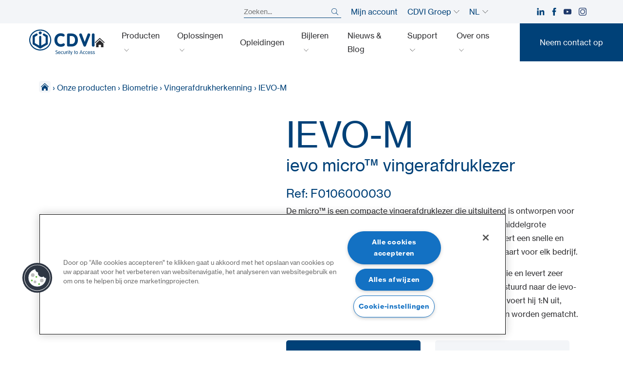

--- FILE ---
content_type: text/html; charset=UTF-8
request_url: https://www.cdvibenelux.com/nl/onze-producten/ievo-m/
body_size: 33515
content:
<!doctype html>
<html lang="nl-NL" data-lang="nl">
        <head>
            <meta charset="UTF-8">
    <meta http-equiv="x-ua-compatible" content="ie=edge">
    <meta name="viewport" content="width=device-width, initial-scale=1">

            <title>IEVO-M - CDVI Benelux</title>
    
 
    
<meta name='robots' content='index, follow, max-image-preview:large, max-snippet:-1, max-video-preview:-1' />
<link rel="alternate" href="https://www.cdvibenelux.com/nl/onze-producten/ievo-m/" hreflang="nl" />
<link rel="alternate" href="https://www.cdvibenelux.com/fr/nos-produits/ievo-m/" hreflang="fr" />

	<!-- This site is optimized with the Yoast SEO plugin v26.7 - https://yoast.com/wordpress/plugins/seo/ -->
	<link rel="canonical" href="https://www.cdvibenelux.com/nl/onze-producten/ievo-m/" />
	<meta property="og:locale" content="nl_NL" />
	<meta property="og:locale:alternate" content="fr_FR" />
	<meta property="og:type" content="article" />
	<meta property="og:title" content="IEVO-M - CDVI Benelux" />
	<meta property="og:url" content="https://www.cdvibenelux.com/nl/onze-producten/ievo-m/" />
	<meta property="og:site_name" content="CDVI Benelux" />
	<meta property="article:publisher" content="https://www.facebook.com/CDVIBenelux" />
	<meta property="article:modified_time" content="2026-01-26T03:39:42+00:00" />
	<meta property="og:image" content="https://www.cdvibenelux.com/wp-content/uploads/sites/5/2025/05/IEVO-M_1%20%5B800x800%5D.png" />
	<meta property="og:image:width" content="800" />
	<meta property="og:image:height" content="800" />
	<meta property="og:image:type" content="image/png" />
	<meta name="twitter:card" content="summary_large_image" />
	<script type="application/ld+json" class="yoast-schema-graph">{"@context":"https://schema.org","@graph":[{"@type":"WebPage","@id":"https://www.cdvibenelux.com/nl/onze-producten/ievo-m/","url":"https://www.cdvibenelux.com/nl/onze-producten/ievo-m/","name":"IEVO-M - CDVI Benelux","isPartOf":{"@id":"https://www.cdvibenelux.com/nl/#website"},"primaryImageOfPage":{"@id":"https://www.cdvibenelux.com/nl/onze-producten/ievo-m/#primaryimage"},"image":{"@id":"https://www.cdvibenelux.com/nl/onze-producten/ievo-m/#primaryimage"},"thumbnailUrl":"https://www.cdvibenelux.com/wp-content/uploads/sites/5/2025/05/IEVO-M_1 [800x800].png","datePublished":"2022-11-16T16:54:47+00:00","dateModified":"2026-01-26T03:39:42+00:00","breadcrumb":{"@id":"https://www.cdvibenelux.com/nl/onze-producten/ievo-m/#breadcrumb"},"inLanguage":"nl-NL","potentialAction":[{"@type":"ReadAction","target":["https://www.cdvibenelux.com/nl/onze-producten/ievo-m/"]}]},{"@type":"ImageObject","inLanguage":"nl-NL","@id":"https://www.cdvibenelux.com/nl/onze-producten/ievo-m/#primaryimage","url":"https://www.cdvibenelux.com/wp-content/uploads/sites/5/2025/05/IEVO-M_1 [800x800].png","contentUrl":"https://www.cdvibenelux.com/wp-content/uploads/sites/5/2025/05/IEVO-M_1 [800x800].png","width":800,"height":800},{"@type":"BreadcrumbList","@id":"https://www.cdvibenelux.com/nl/onze-producten/ievo-m/#breadcrumb","itemListElement":[{"@type":"ListItem","position":1,"name":"Startpagina","item":"https://www.cdvibenelux.com/nl/"},{"@type":"ListItem","position":2,"name":"Onze producten","item":"https://www.cdvibenelux.com/nl/onze-producten/"},{"@type":"ListItem","position":3,"name":"Biometrie","item":"https://www.cdvibenelux.com/nl/producten/categorie/biometrie/"},{"@type":"ListItem","position":4,"name":"Vingerafdrukherkenning","item":"https://www.cdvibenelux.com/nl/producten/categorie/vingerafdrukherkenning/"},{"@type":"ListItem","position":5,"name":"IEVO-M"}]},{"@type":"WebSite","@id":"https://www.cdvibenelux.com/nl/#website","url":"https://www.cdvibenelux.com/nl/","name":"CDVI Benelux","description":"Toegangscontrole en vergrendeling","publisher":{"@id":"https://www.cdvibenelux.com/nl/#organization"},"potentialAction":[{"@type":"SearchAction","target":{"@type":"EntryPoint","urlTemplate":"https://www.cdvibenelux.com/nl/?s={search_term_string}"},"query-input":{"@type":"PropertyValueSpecification","valueRequired":true,"valueName":"search_term_string"}}],"inLanguage":"nl-NL"},{"@type":"Organization","@id":"https://www.cdvibenelux.com/nl/#organization","name":"CDVI Benelux","url":"https://www.cdvibenelux.com/nl/","logo":{"@type":"ImageObject","inLanguage":"nl-NL","@id":"https://www.cdvibenelux.com/nl/#/schema/logo/image/","url":"https://www.cdvibenelux.com/wp-content/uploads/sites/5/2021/10/logo.svg","contentUrl":"https://www.cdvibenelux.com/wp-content/uploads/sites/5/2021/10/logo.svg","width":1,"height":1,"caption":"CDVI Benelux"},"image":{"@id":"https://www.cdvibenelux.com/nl/#/schema/logo/image/"},"sameAs":["https://www.facebook.com/CDVIBenelux","https://www.linkedin.com/company/689087"]}]}</script>
	<!-- / Yoast SEO plugin. -->


<link rel='dns-prefetch' href='//cdn.jsdelivr.net' />
<link rel="alternate" title="oEmbed (JSON)" type="application/json+oembed" href="https://www.cdvibenelux.com/wp-json/oembed/1.0/embed?url=https%3A%2F%2Fwww.cdvibenelux.com%2Fnl%2Fonze-producten%2Fievo-m%2F" />
<link rel="alternate" title="oEmbed (XML)" type="text/xml+oembed" href="https://www.cdvibenelux.com/wp-json/oembed/1.0/embed?url=https%3A%2F%2Fwww.cdvibenelux.com%2Fnl%2Fonze-producten%2Fievo-m%2F&#038;format=xml" />
<style id='wp-img-auto-sizes-contain-inline-css' type='text/css'>
img:is([sizes=auto i],[sizes^="auto," i]){contain-intrinsic-size:3000px 1500px}
/*# sourceURL=wp-img-auto-sizes-contain-inline-css */
</style>
<style id='wp-emoji-styles-inline-css' type='text/css'>

	img.wp-smiley, img.emoji {
		display: inline !important;
		border: none !important;
		box-shadow: none !important;
		height: 1em !important;
		width: 1em !important;
		margin: 0 0.07em !important;
		vertical-align: -0.1em !important;
		background: none !important;
		padding: 0 !important;
	}
/*# sourceURL=wp-emoji-styles-inline-css */
</style>
<style id='classic-theme-styles-inline-css' type='text/css'>
/*! This file is auto-generated */
.wp-block-button__link{color:#fff;background-color:#32373c;border-radius:9999px;box-shadow:none;text-decoration:none;padding:calc(.667em + 2px) calc(1.333em + 2px);font-size:1.125em}.wp-block-file__button{background:#32373c;color:#fff;text-decoration:none}
/*# sourceURL=/wp-includes/css/classic-themes.min.css */
</style>
<link rel='stylesheet' id='6lab-style-css' href='https://www.cdvibenelux.com/wp-content/themes/yagami-adveris/6lab/style.css?ver=1765300467' type='text/css' media='all' />
<script type="text/javascript" src="https://www.cdvibenelux.com/wp-includes/js/jquery/jquery.min.js?ver=3.7.1" id="jquery-core-js"></script>
<script type="text/javascript" src="https://www.cdvibenelux.com/wp-includes/js/jquery/jquery-migrate.min.js?ver=3.4.1" id="jquery-migrate-js"></script>
<link rel="https://api.w.org/" href="https://www.cdvibenelux.com/wp-json/" /><link rel="alternate" title="JSON" type="application/json" href="https://www.cdvibenelux.com/wp-json/wp/v2/products/80918" /><link rel="EditURI" type="application/rsd+xml" title="RSD" href="https://www.cdvibenelux.com/xmlrpc.php?rsd" />
<link rel='shortlink' href='https://www.cdvibenelux.com/?p=80918' />
		<script type="text/javascript">
				(function(c,l,a,r,i,t,y){
					c[a]=c[a]||function(){(c[a].q=c[a].q||[]).push(arguments)};t=l.createElement(r);t.async=1;
					t.src="https://www.clarity.ms/tag/"+i+"?ref=wordpress";y=l.getElementsByTagName(r)[0];y.parentNode.insertBefore(t,y);
				})(window, document, "clarity", "script", "tn0a4nmscz");
		</script>
		<link rel="icon" href="https://www.cdvibenelux.com/wp-content/uploads/sites/5/2021/12/cropped-CDVI_Logo_Icon_Blue-300x300.png" sizes="32x32" />
<link rel="icon" href="https://www.cdvibenelux.com/wp-content/uploads/sites/5/2021/12/cropped-CDVI_Logo_Icon_Blue-300x300.png" sizes="192x192" />
<link rel="apple-touch-icon" href="https://www.cdvibenelux.com/wp-content/uploads/sites/5/2021/12/cropped-CDVI_Logo_Icon_Blue-300x300.png" />
<meta name="msapplication-TileImage" content="https://www.cdvibenelux.com/wp-content/uploads/sites/5/2021/12/cropped-CDVI_Logo_Icon_Blue-300x300.png" />


    <!-- Début de la mention CookiePro de consentement aux cookies du domaine : cdvibenelux.com -->
<script type="text/javascript" src="https://cookie-cdn.cookiepro.com/consent/4d3262b5-7e6b-4760-81aa-1e7879319d87/OtAutoBlock.js" ></script>
<script src="https://cookie-cdn.cookiepro.com/scripttemplates/otSDKStub.js"  type="text/javascript" charset="UTF-8" data-domain-script="4d3262b5-7e6b-4760-81aa-1e7879319d87" ></script>
<script type="text/javascript">
function OptanonWrapper() { }
</script>
<!-- Fin de la mention CookiePro de consentement aux cookies du domaine : cdvibenelux.com -->

            <!-- Google tag (gtag.js) --> <script async src="https://www.googletagmanager.com/gtag/js?id=G-0JHCR5PFM3"></script> <script> window.dataLayer = window.dataLayer || []; function gtag(){dataLayer.push(arguments);} gtag('js', new Date()); gtag('config', 'G-0JHCR5PFM3'); </script>

<script>window.$zoho=window.$zoho || {};$zoho.salesiq=$zoho.salesiq||{ready:function(){}}</script><script id="zsiqscript" src="https://salesiq.zohopublic.eu/widget?wc=siqf95ac64070f96a59d374160eaa6f48d0bbbd2a17d16cb9a296d292fe3e591a72" defer></script>
    
    <link rel="stylesheet" href="https://www.cdvibenelux.com/wp-content/themes/yagami-adveris/web/dist/css/app.css?v=1719600568">
    

    </head>
    
            
        <body>
                        
        <div id="page-loader" class="page-loader">
            <script>
                if(sessionStorage.getItem('loaded_once') === null){
                    document.getElementById('page-loader').classList.add('active');
                }
            </script>
            <div class="item-content">
                <div class="mb-lg"><?xml version="1.0" encoding="UTF-8"?>
<svg width="150px" height="60px" viewBox="0 0 150 60" version="1.1" xmlns="http://www.w3.org/2000/svg" xmlns:xlink="http://www.w3.org/1999/xlink">
    <title>logo</title>
    <g id="Symbols" stroke="none" stroke-width="1" fill="none" fill-rule="evenodd">
        <g id="header" transform="translate(-80.000000, -10.000000)" fill="#004178">
            <g id="Group" transform="translate(80.000000, 10.562500)">
                <g id="Group-3">
                    <path d="M47.5584265,27.9059493 C45.6004291,38.1607607 36.1923667,45.6043888 25.1908713,45.6043888 C23.8217555,45.6032185 22.4423017,45.4838427 21.0917165,45.2511378 C14.9147984,44.1828023 9.61154746,40.8467165 6.15881664,35.8578999 C2.95381014,31.2270156 1.76024707,25.6855982 2.79776333,20.2545839 C4.75693108,10.0005527 14.1647984,2.55789987 25.1682445,2.55789987 C26.5324837,2.55789987 27.9115475,2.67649545 29.266619,2.91037061 C35.2445774,3.94535111 40.4415215,7.13124187 43.899909,11.8818921 C47.3321586,16.598407 48.6314434,22.2888492 47.5584265,27.9059493 M45.8668791,10.4503576 C42.0337841,5.18514304 36.2859948,1.65653446 29.6813134,0.513491547 C28.189896,0.255819246 26.6723407,0.125130039 25.1682445,0.125130039 C12.9991287,0.125130039 2.58592978,8.39951235 0.408296489,19.798342 C-2.07401821,32.7923602 7.02058518,45.2862484 20.6772172,47.648212 C22.1670741,47.9052991 23.6857997,48.0355982 25.1883355,48.0369636 C37.3572562,48.0369636 47.7714304,39.761606 49.9478934,28.3623862 C51.1488687,22.0766255 49.6989987,15.7161573 45.8668791,10.4503576" id="Fill-1"></path>
                </g>
                <path d="M25.1796554,11.2092133 C27.0504616,11.2092133 28.571723,9.68736671 28.571723,7.81597529 C28.571723,5.94653446 27.0504616,4.42410273 25.1796554,4.42410273 C23.308459,4.42410273 21.7877828,5.94653446 21.7877828,7.81597529 C21.7877828,9.68736671 23.308459,11.2092133 25.1796554,11.2092133" id="Fill-4"></path>
                <path d="M42.42671,15.1475228 L42.4235891,15.1223602 C42.4152016,15.058381 42.4048635,14.984844 42.3851625,14.9036996 C42.3658518,14.8227503 42.3412744,14.7501886 42.3182575,14.6862094 L42.3102601,14.6602666 L42.300117,14.6296424 C42.2784655,14.5666385 42.253303,14.4942718 42.2179974,14.4164434 C42.1826918,14.3380299 42.1440702,14.2722952 42.1105202,14.2139727 L42.0972562,14.191736 L42.0851625,14.1694993 C42.0514174,14.1113719 42.013381,14.0456372 41.9650065,13.9767815 C41.9148765,13.9073407 41.8657217,13.8499935 41.8220286,13.8000585 L41.8009623,13.7758713 L41.7863329,13.7589012 C41.7406892,13.7074057 41.6886086,13.6465475 41.6250195,13.5860793 C41.5583095,13.5252211 41.4972562,13.4772367 41.4428349,13.435104 L41.4342523,13.4288622 C41.370078,13.378342 41.2981014,13.3235306 41.216567,13.2710598 C41.1968661,13.2558453 41.1681925,13.2334135 41.1305462,13.2121521 L39.0504421,12.011762 L34.6996619,9.52281534 C34.6916645,9.51793888 34.6836671,9.51345254 34.6754746,9.50994148 C34.3081795,9.3029844 33.893485,9.19453186 33.4735241,9.19453186 C32.5977113,9.19453186 31.7811964,9.66559818 31.3436801,10.4230104 C31.0148114,10.9923862 30.9276203,11.6544148 31.0973212,12.2885501 C31.2678023,12.9230754 31.6744993,13.4530494 32.243485,13.7805527 L36.9781404,16.5287321 C36.9960858,16.5408257 37.0116905,16.5523342 37.0296359,16.5636476 C37.0614304,16.5831534 37.0969311,16.6102666 37.1263849,16.6344538 L37.1482315,16.651814 C37.1671521,16.6658583 37.1860728,16.6797074 37.203433,16.6958973 C37.2227438,16.7142328 37.2473212,16.7432965 37.2711183,16.7696294 C37.273264,16.7723602 37.2750195,16.775091 37.2769701,16.7770416 C37.3025228,16.8055202 37.3274902,16.8338036 37.3395839,16.8511638 C37.3530429,16.8700845 37.3696229,16.8989532 37.3875683,16.9295774 L37.3947854,16.9422562 L37.4045384,16.9586411 C37.4211183,16.9875098 37.436723,17.0142328 37.4445254,17.0312029 C37.453303,17.0499285 37.463251,17.0805527 37.4743693,17.1127373 L37.4811964,17.1326333 L37.4864629,17.1476528 C37.4973862,17.1780819 37.5069441,17.2087061 37.5116255,17.2266515 C37.5178674,17.2525943 37.5227438,17.2902406 37.5282055,17.3269116 C37.5336671,17.3688492 37.5393238,17.4092263 37.5402991,17.4435566 C37.5406892,17.4640377 37.5428349,17.4872497 37.5457607,17.5094863 L37.5457607,30.4090962 C37.5428349,30.4325033 37.5406892,30.4555202 37.5402991,30.478342 C37.5393238,30.5091612 37.5336671,30.5495384 37.5285956,30.588355 C37.5227438,30.6287321 37.5178674,30.6657932 37.5116255,30.6909558 C37.5069441,30.7096814 37.4973862,30.7387451 37.4870481,30.7699545 L37.4802211,30.78829 L37.4743693,30.8062354 C37.463251,30.838225 37.4529129,30.8678739 37.4447204,30.8854291 C37.436723,30.9031795 37.4211183,30.9304876 37.4045384,30.9589662 L37.3947854,30.9753511 L37.3875683,30.98842 C37.3702081,31.0188492 37.3540182,31.0479129 37.3415345,31.064883 C37.3302211,31.0810728 37.31013,31.1038947 37.2904291,31.1271066 L37.2728739,31.1468075 L37.2656567,31.1546099 C37.2410793,31.1823082 37.2186476,31.2078609 37.2020676,31.2234655 C37.1864629,31.2380949 37.1675423,31.2519441 37.1488166,31.2665735 L37.1256047,31.2856892 C37.0969311,31.3081209 37.0614304,31.3344538 37.0296359,31.35513 C37.0126658,31.365078 36.9960858,31.3769766 36.9781404,31.3902406 L27.6383485,36.7527893 L27.6383485,16.9672237 C27.6383485,16.9603966 27.6377633,16.9545449 27.6377633,16.9479129 C27.6270351,15.6012289 26.5284655,14.5089012 25.1796359,14.5089012 C23.823394,14.5089012 22.7203381,15.6113719 22.7203381,16.9672237 L22.7203381,36.7527893 L13.3789857,31.3888752 C13.363186,31.3775618 13.3485566,31.3666385 13.3329519,31.3570806 C13.2997919,31.3367945 13.2697529,31.3135826 13.2330819,31.284909 L13.2176723,31.2728153 C13.196801,31.2566255 13.1757347,31.2404356 13.1564239,31.2228804 C13.1390637,31.2059103 13.1170221,31.1813329 13.0942003,31.1551951 L13.0824967,31.1413459 L13.0696229,31.1276918 C13.049922,31.1044798 13.0292458,31.0810728 13.0192978,31.0670286 C13.0072042,31.0490832 12.9921847,31.0237256 12.976775,30.9987581 L12.9619506,30.9722302 L12.9543433,30.9601365 C12.9387386,30.9332185 12.9231339,30.9059103 12.9163069,30.8903056 C12.906554,30.8688492 12.8962159,30.8388101 12.8849025,30.8079909 L12.8769051,30.7845839 L12.8730039,30.7711248 C12.8622757,30.7399155 12.8523277,30.7102666 12.8478414,30.6927113 C12.8421847,30.6691092 12.8375033,30.6400455 12.8330169,30.6086411 L12.8295059,30.5858192 C12.8240442,30.5429064 12.8191678,30.5060403 12.8183875,30.4746359 C12.8179974,30.4561053 12.8154616,30.4342588 12.8135111,30.4120221 L12.8135111,17.5059753 C12.8160468,17.481788 12.8179974,17.4603316 12.8183875,17.4369246 C12.8191678,17.4121521 12.8240442,17.3752861 12.8304811,17.3296424 L12.8330169,17.3099415 C12.8375033,17.2785371 12.8421847,17.2490832 12.8460858,17.2319181 C12.8523277,17.2077308 12.8626658,17.1773017 12.8730039,17.1458973 L12.8786606,17.1306827 L12.8849025,17.1109818 C12.8962159,17.0795774 12.906554,17.0493433 12.9137711,17.0331534 C12.9231339,17.0118921 12.9393238,16.9851691 12.9549285,16.958251 L12.9639012,16.9424512 L12.9773602,16.9192393 C12.9921847,16.8942718 13.0072042,16.8693043 13.0163719,16.8560403 C13.0310013,16.834974 13.0542133,16.808251 13.0772302,16.7823082 L13.0838622,16.775091 C13.1129259,16.7413459 13.1357477,16.7154031 13.1564239,16.694922 C13.1761248,16.6767815 13.1971912,16.6613719 13.2186476,16.6447919 L13.2307412,16.6356242 C13.270143,16.6044148 13.3007672,16.581788 13.32671,16.5655982 C13.3298309,16.5632575 13.333342,16.561502 13.3364629,16.5595514 C13.3512874,16.5494083 13.3647464,16.5400455 13.3789857,16.5295124 L15.5240442,15.298498 L18.1083745,13.7786021 C18.6736541,13.4530494 19.0811313,12.9230754 19.2506372,12.2885501 C19.4207282,11.6544148 19.3329519,10.9923862 19.0050585,10.4230104 C18.5669571,9.66559818 17.7510273,9.19453186 16.8752146,9.19453186 C16.4548635,9.19453186 16.0395839,9.30337451 15.6717035,9.51052666 C15.6637061,9.51423277 15.6557087,9.518329 15.6481014,9.52281534 L9.22989597,13.2121521 C9.18815345,13.2363394 9.15811443,13.2587711 9.14016905,13.2728153 C9.05551365,13.3270416 8.98256177,13.3826333 8.92209363,13.431593 C8.86747724,13.4727503 8.80252276,13.5232705 8.73756827,13.5843238 C8.67085826,13.6465475 8.61936281,13.7064304 8.57313394,13.7589012 L8.5596749,13.7741157 L8.53782835,13.7992783 C8.49394018,13.8488231 8.44420026,13.9073407 8.39485046,13.9756112 C8.34296489,14.0493433 8.30356307,14.1176138 8.26864759,14.1790572 L8.26045514,14.1942718 L8.24972692,14.2122172 C8.21481144,14.271515 8.17677503,14.3380299 8.14107932,14.4164434 C8.10460338,14.4954421 8.07963589,14.5674187 8.05856957,14.6313979 L8.04920676,14.6592913 L8.03925878,14.6881599 C8.01682705,14.7521391 7.99263979,14.8245059 7.97254876,14.908186 C7.95382315,14.9865995 7.94387516,15.0618921 7.93490247,15.1276268 L7.93178153,15.1492783 C7.92105332,15.224961 7.90856957,15.314883 7.90447334,15.4145579 C7.90096229,15.4399155 7.89647594,15.4765865 7.89647594,15.5204746 L7.89647594,32.3981079 C7.89647594,32.4445319 7.90096229,32.4825683 7.90447334,32.5061704 C7.90895969,32.6076008 7.92105332,32.6963524 7.93178153,32.7714499 L7.93451235,32.791541 C7.94387516,32.8574707 7.95382315,32.9323732 7.97293888,33.0139077 C7.99263979,33.094857 8.01682705,33.1674187 8.03925878,33.2308127 L8.04823147,33.2573407 L8.05856957,33.2873797 C8.08002601,33.3513589 8.1049935,33.424896 8.14107932,33.5033095 C8.17677503,33.5811378 8.21559168,33.6488231 8.25070221,33.7079259 L8.26182055,33.7276268 L8.2676723,33.7385501 C8.30258778,33.7994083 8.34296489,33.8690442 8.39446034,33.9421912 C8.44322497,34.0108518 8.49218466,34.0666385 8.53412224,34.1165735 L8.55694408,34.1419311 L8.57723017,34.1647529 C8.62189857,34.2154681 8.67261378,34.2732055 8.73444733,34.3326983 C8.80349805,34.3974577 8.86923277,34.4479779 8.92755527,34.4922562 C8.98743823,34.5398505 9.05824447,34.5936866 9.13919376,34.6457672 C9.16045514,34.6619571 9.18912874,34.6838036 9.22657997,34.7060403 L23.8460208,43.1454421 C23.8544083,43.1505137 23.8629909,43.1553901 23.8723537,43.1598765 C23.9390637,43.1965475 24.0018726,43.2260013 24.0576593,43.251749 L24.0724837,43.258381 L24.0859428,43.265013 C24.1150065,43.2798375 24.1450455,43.294857 24.1750845,43.3067555 C24.2023927,43.3176788 24.2297009,43.3268466 24.2587646,43.3360143 C24.5575943,43.4464174 24.8679324,43.5035696 25.1778804,43.5035696 C25.5124057,43.5035696 25.8371782,43.4427113 26.1453706,43.3211899 C26.1605852,43.3157282 26.1754096,43.3098765 26.1906242,43.3040247 C26.2243693,43.2892003 26.2577243,43.2724252 26.2910793,43.2566255 L26.3170221,43.2441417 L26.3412094,43.2324382 C26.3854876,43.2119571 26.4342523,43.1891352 26.4876983,43.1592913 C26.4960858,43.1553901 26.5046684,43.1505137 26.5122757,43.1454421 L41.130156,34.7066255 C41.1717035,34.6818531 41.2023277,34.6588362 41.2206632,34.644987 C41.3035631,34.5921261 41.3745644,34.5375098 41.4356177,34.4891352 L41.4453706,34.4819181 C41.5001821,34.4392003 41.5618205,34.3914109 41.6242393,34.3326983 C41.6868531,34.2732055 41.7379584,34.2154681 41.7826268,34.1643628 L41.7984265,34.1462224 L41.8130559,34.1280819 C41.8596749,34.075026 41.9121456,34.0153381 41.963251,33.9439467 C42.0147464,33.8721651 42.053173,33.8038947 42.0876983,33.7438166 L42.0984265,33.7245059 C42.1364629,33.6605267 42.1795709,33.5875748 42.2179974,33.5033095 C42.256619,33.4180689 42.2835371,33.3380949 42.306749,33.2676788 L42.3106502,33.2561704 C42.3358127,33.1853641 42.3631209,33.1055852 42.3851625,33.0152731 C42.4062289,32.9276918 42.4169571,32.8502536 42.4259298,32.7825683 L42.4272952,32.7706697 C42.4384135,32.6945969 42.4495319,32.6046749 42.4546034,32.5061704 C42.4577243,32.4796424 42.4626008,32.4425813 42.4626008,32.3981079 L42.4626008,15.5204746 C42.4626008,15.4738557 42.4577243,15.4354291 42.4542133,15.4126073 C42.4487516,15.3113719 42.4376333,15.2232055 42.42671,15.1475228" id="Fill-6"></path>
                <path d="M64.6652926,48.5640507 C64.6652926,48.8145059 64.4745254,49.0296554 64.2121717,49.0296554 C63.7471521,49.0296554 63.5922757,48.4807607 62.5426658,48.4807607 C61.7675033,48.4807607 61.1950065,48.9693823 61.1950065,49.6852471 C61.1950065,51.5574187 65.2260858,50.6630754 65.2260858,53.524974 C65.2260858,54.9323212 64.2004681,56.208199 62.3518986,56.208199 C61.2310923,56.208199 59.9907152,55.7788752 59.9907152,55.1825813 C59.9907152,54.8964304 60.1336931,54.6461704 60.4319376,54.6461704 C60.7896749,54.6461704 61.2903901,55.3019571 62.3637971,55.3019571 C63.4492978,55.3019571 64.1048895,54.515091 64.1048895,53.5731534 C64.1048895,51.5574187 60.0742003,52.535052 60.0742003,49.7568336 C60.0742003,48.7671066 61.0040442,47.5743238 62.5787516,47.5743238 C63.6279714,47.5743238 64.6652926,48.0155462 64.6652926,48.5640507" id="Fill-8"></path>
                <path d="M70.4369376,52.583329 C70.4369376,51.676502 69.9120351,50.6270871 68.7553381,50.6270871 C67.4556632,50.579883 66.9902536,51.6172042 66.9545579,52.583329 L70.4369376,52.583329 Z M66.9545579,53.37 C66.9545579,54.4555007 67.6464304,55.3020546 68.8269246,55.3020546 C70.2219831,55.3020546 70.5797204,54.443212 70.9735436,54.443212 C71.1643108,54.443212 71.355078,54.6101821 71.355078,54.9084265 C71.355078,55.4210403 70.0552081,56.2082965 68.815026,56.2082965 C66.7875878,56.2082965 65.905143,54.6460728 65.905143,52.9646684 C65.905143,51.2475683 66.9781599,49.7210403 68.7553381,49.7210403 C70.4845319,49.7210403 71.4863524,51.283264 71.4863524,52.8097919 C71.4863524,53.1794278 71.355078,53.37 70.9019571,53.37 L66.9545579,53.37 Z" id="Fill-10"></path>
                <path d="M75.1944538,49.7210793 C76.2676658,49.7210793 76.8996554,50.0907152 76.8996554,50.520039 C76.8996554,50.7344083 76.7209818,50.9612614 76.4707217,50.9612614 C76.0651951,50.9612614 75.9099285,50.6271261 75.1944538,50.6271261 C73.8945839,50.6271261 73.3819701,51.8914954 73.3819701,52.9647074 C73.3819701,54.0379194 73.8945839,55.3018986 75.1944538,55.3018986 C75.9341157,55.3018986 76.124883,54.9443563 76.458238,54.9443563 C76.6971847,54.9443563 76.8639597,55.0992328 76.8639597,55.3853836 C76.8639597,55.7790117 76.2797594,56.2083355 75.1944538,56.2083355 C73.2625943,56.2083355 72.3325553,54.6461118 72.3325553,52.9647074 C72.3325553,51.283303 73.2625943,49.7210793 75.1944538,49.7210793" id="Fill-12"></path>
                <path d="M78.0203251,50.2814824 C78.0203251,49.9356437 78.223186,49.7210793 78.5452276,49.7210793 C78.8674642,49.7210793 79.069935,49.9356437 79.069935,50.2814824 L79.069935,53.6442913 C79.069935,54.7295969 79.5468531,55.3018986 80.53658,55.3018986 C81.526502,55.3018986 82.00342,54.7295969 82.00342,53.6442913 L82.00342,50.2814824 C82.00342,49.9356437 82.2062809,49.7210793 82.5283225,49.7210793 C82.8501691,49.7210793 83.0530299,49.9356437 83.0530299,50.2814824 L83.0530299,53.679987 C83.0530299,55.5404551 81.8126528,56.2083355 80.53658,56.2083355 C79.2605072,56.2083355 78.0203251,55.5404551 78.0203251,53.679987 L78.0203251,50.2814824 Z" id="Fill-14"></path>
                <path d="M84.555156,50.2814824 C84.555156,49.9356437 84.7578218,49.7210793 85.0800585,49.7210793 C85.4021001,49.7210793 85.6043758,49.9356437 85.6043758,50.2814824 L85.6043758,50.8178934 L85.6285631,50.8178934 C85.8671196,50.3292718 86.451515,49.7210793 87.0591222,49.7210793 C87.4291482,49.7210793 87.6437126,49.9594408 87.6437126,50.2574902 C87.6437126,50.5557347 87.4291482,50.746697 86.9879259,50.829987 C86.3676398,50.9374642 85.6043758,51.4022887 85.6043758,52.6305722 L85.6043758,55.6475423 C85.6043758,55.993381 85.4021001,56.2083355 85.0800585,56.2083355 C84.7578218,56.2083355 84.555156,55.993381 84.555156,55.6475423 L84.555156,50.2814824 Z" id="Fill-16"></path>
                <path d="M89.480013,55.6475033 C89.480013,55.993342 89.2777373,56.2082965 88.9556957,56.2082965 C88.6336541,56.2082965 88.4305982,55.993342 88.4305982,55.6475033 L88.4305982,50.2814434 C88.4305982,49.9356047 88.6336541,49.7210403 88.9556957,49.7210403 C89.2777373,49.7210403 89.480013,49.9356047 89.480013,50.2814434 L89.480013,55.6475033 Z M88.9556957,47.5742263 C89.313238,47.5742263 89.5995839,47.8605722 89.5995839,48.2183095 C89.5995839,48.5762419 89.313238,48.8623927 88.9556957,48.8623927 C88.5977633,48.8623927 88.3116125,48.5762419 88.3116125,48.2183095 C88.3116125,47.8605722 88.5977633,47.5742263 88.9556957,47.5742263 L88.9556957,47.5742263 Z" id="Fill-18"></path>
                <path d="M91.3164889,49.7928804 L91.3164889,48.4214239 C91.3164889,48.0753901 91.5189597,47.8606307 91.8410013,47.8606307 C92.1630429,47.8606307 92.3659038,48.0753901 92.3659038,48.4214239 L92.3659038,49.7928804 L92.7950325,49.7928804 C93.1406762,49.7928804 93.319935,49.9594603 93.319935,50.2456112 C93.319935,50.531567 93.1406762,50.6989272 92.7950325,50.6989272 L92.3659038,50.6989272 L92.3659038,55.6475618 C92.3659038,55.9934005 92.1630429,56.208355 91.8410013,56.208355 C91.5189597,56.208355 91.3164889,55.9934005 91.3164889,55.6475618 L91.3164889,50.6989272 L91.3164889,49.7928804 Z" id="Fill-20"></path>
                <path d="M103.050488,49.7928804 L103.050488,48.4214239 C103.050488,48.0753901 103.252958,47.8606307 103.574805,47.8606307 C103.897042,47.8606307 104.100098,48.0753901 104.100098,48.4214239 L104.100098,49.7928804 L104.528836,49.7928804 C104.87487,49.7928804 105.053934,49.9594603 105.053934,50.2456112 C105.053934,50.531567 104.87487,50.6989272 104.528836,50.6989272 L104.100098,50.6989272 L104.100098,55.6475618 C104.100098,55.9934005 103.897042,56.208355 103.574805,56.208355 C103.252958,56.208355 103.050488,55.9934005 103.050488,55.6475618 L103.050488,50.6989272 L103.050488,49.7928804 Z" id="Fill-25"></path>
                <path d="M93.8560533,50.746658 C93.7368726,50.3889207 93.7132705,50.2814434 93.7132705,50.1624577 C93.7132705,49.8997139 93.9514369,49.7210403 94.1901886,49.7210403 C94.4523472,49.7210403 94.6429194,49.8878153 94.7147009,50.1142783 L96.1694473,54.466814 L96.1936346,54.466814 L97.6245839,50.1142783 C97.6959753,49.8878153 97.8629454,49.7210403 98.1254941,49.7210403 C98.3634655,49.7210403 98.6024122,49.8997139 98.6024122,50.1624577 C98.6024122,50.2814434 98.5786151,50.3889207 98.4592393,50.746658 L95.8119051,58.3188296 C95.728225,58.5452926 95.5610598,58.7126528 95.2990962,58.7126528 C95.0603446,58.7126528 94.8221782,58.5339792 94.8221782,58.2712354 C94.8221782,58.1522497 94.8457802,58.0447724 94.9770546,57.6868401 L95.644935,55.910052 L93.8560533,50.746658 Z" id="Fill-22"></path>
                <path d="M108.452126,55.3019571 C109.740293,55.3019571 110.193023,54.0379779 110.193023,52.9647659 C110.193023,51.891554 109.740293,50.6269896 108.452126,50.6269896 C107.164155,50.6269896 106.711034,51.891554 106.711034,52.9647659 C106.711034,54.0379779 107.164155,55.3019571 108.452126,55.3019571 M108.452126,49.7211378 C110.241008,49.7211378 111.242633,51.2831664 111.242633,52.9647659 C111.242633,54.6461704 110.241008,56.208199 108.452126,56.208199 C106.663049,56.208199 105.661619,54.6461704 105.661619,52.9647659 C105.661619,51.2831664 106.663049,49.7211378 108.452126,49.7211378" id="Fill-27"></path>
                <path d="M118.540299,48.7907282 L118.516697,48.7907282 L116.882692,53.3822107 L120.173914,53.3822107 L118.540299,48.7907282 Z M116.011951,55.8147854 C115.928661,56.0412484 115.785488,56.2082185 115.499727,56.2082185 C115.225085,56.2082185 114.998622,56.0412484 114.998622,55.7671912 C114.998622,55.6238231 115.106099,55.3497659 115.141795,55.2420936 L117.77723,48.2182315 C117.908505,47.8489857 118.122874,47.5743433 118.528205,47.5743433 C118.934122,47.5743433 119.148492,47.8489857 119.279961,48.2182315 L121.915397,55.2420936 C121.950897,55.3497659 122.057984,55.6238231 122.057984,55.7671912 C122.057984,56.0412484 121.831521,56.2082185 121.557464,56.2082185 C121.271118,56.2082185 121.127945,56.0412484 121.044655,55.8147854 L120.495956,54.2882575 L116.560845,54.2882575 L116.011951,55.8147854 Z" id="Fill-29"></path>
                <path d="M125.575923,49.7210793 C126.649135,49.7210793 127.281125,50.0907152 127.281125,50.520039 C127.281125,50.7344083 127.102451,50.9612614 126.851996,50.9612614 C126.446079,50.9612614 126.291398,50.6271261 125.575923,50.6271261 C124.276248,50.6271261 123.763244,51.8914954 123.763244,52.9647074 C123.763244,54.0379194 124.276248,55.3018986 125.575923,55.3018986 C126.315585,55.3018986 126.506352,54.9443563 126.839707,54.9443563 C127.078459,54.9443563 127.245234,55.0992328 127.245234,55.3853836 C127.245234,55.7790117 126.661034,56.2083355 125.575923,56.2083355 C123.644259,56.2083355 122.71383,54.6461118 122.71383,52.9647074 C122.71383,51.283303 123.644259,49.7210793 125.575923,49.7210793" id="Fill-31"></path>
                <path d="M130.989577,49.7210793 C132.062789,49.7210793 132.694779,50.0907152 132.694779,50.520039 C132.694779,50.7344083 132.516105,50.9612614 132.26565,50.9612614 C131.860319,50.9612614 131.705052,50.6271261 130.989577,50.6271261 C129.689902,50.6271261 129.176899,51.8914954 129.176899,52.9647074 C129.176899,54.0379194 129.689902,55.3018986 130.989577,55.3018986 C131.729239,55.3018986 131.920202,54.9443563 132.253557,54.9443563 C132.492503,54.9443563 132.658888,55.0992328 132.658888,55.3853836 C132.658888,55.7790117 132.074688,56.2083355 130.989577,56.2083355 C129.057913,56.2083355 128.127484,54.6461118 128.127484,52.9647074 C128.127484,51.283303 129.057913,49.7210793 130.989577,49.7210793" id="Fill-33"></path>
                <path d="M137.965572,52.583329 C137.965572,51.676502 137.44067,50.6270871 136.284363,50.6270871 C134.984103,50.579883 134.519083,51.6172042 134.482997,52.583329 L137.965572,52.583329 Z M134.482997,53.37 C134.482997,54.4555007 135.17487,55.3020546 136.355364,55.3020546 C137.751008,55.3020546 138.108355,54.443212 138.502178,54.443212 C138.692945,54.443212 138.883908,54.6101821 138.883908,54.9084265 C138.883908,55.4210403 137.583843,56.2082965 136.343661,56.2082965 C134.316808,56.2082965 133.433778,54.6460728 133.433778,52.9646684 C133.433778,51.2475683 134.50738,49.7210403 136.284363,49.7210403 C138.013166,49.7210403 139.014987,51.283264 139.014987,52.8097919 C139.014987,53.1794278 138.883908,53.37 138.430397,53.37 L134.482997,53.37 Z" id="Fill-35"></path>
                <path d="M142.150767,49.7210793 C143.020923,49.7210793 144.261495,50.1860988 144.261495,50.8416905 C144.261495,51.0683485 144.106034,51.2712094 143.784187,51.2712094 C143.331456,51.2712094 143.152198,50.6271261 142.150767,50.6271261 C141.554668,50.6271261 141.041469,50.8894798 141.041469,51.4262809 C141.041469,52.5351886 144.42827,52.4160078 144.42827,54.2522887 C144.42827,55.5763459 143.295566,56.2083355 142.114681,56.2083355 C140.779506,56.2083355 139.729896,55.5404551 139.729896,55.0038492 C139.729896,54.7175033 139.932757,54.5269311 140.15883,54.5269311 C140.624239,54.5269311 141.005969,55.3018986 142.150767,55.3018986 C142.914031,55.3018986 143.379051,54.8727698 143.379051,54.443251 C143.379051,53.2030689 139.99225,53.2748505 139.99225,51.509961 C139.99225,50.3409753 141.089259,49.7210793 142.150767,49.7210793" id="Fill-37"></path>
                <path d="M147.564402,49.7210793 C148.435143,49.7210793 149.674935,50.1860988 149.674935,50.8416905 C149.674935,51.0683485 149.519863,51.2712094 149.198407,51.2712094 C148.745091,51.2712094 148.565832,50.6271261 147.564402,50.6271261 C146.968303,50.6271261 146.455299,50.8894798 146.455299,51.4262809 C146.455299,52.5351886 149.841905,52.4160078 149.841905,54.2522887 C149.841905,55.5763459 148.7092,56.2083355 147.528316,56.2083355 C146.19314,56.2083355 145.143531,55.5404551 145.143531,55.0038492 C145.143531,54.7175033 145.346586,54.5269311 145.573049,54.5269311 C146.038069,54.5269311 146.419603,55.3018986 147.564402,55.3018986 C148.327666,55.3018986 148.792685,54.8727698 148.792685,54.443251 C148.792685,53.2030689 145.405884,53.2748505 145.405884,51.509961 C145.405884,50.3409753 146.502893,49.7210793 147.564402,49.7210793" id="Fill-39"></path>
                <path d="M71.9101756,8.72143693 C74.9569896,8.72143693 80.8838427,9.72325748 80.8838427,13.3960143 C80.8838427,14.8985501 79.8404746,16.1925683 78.2960013,16.1925683 C76.584948,16.1925683 75.4159623,14.73158 71.9101756,14.73158 C66.734883,14.73158 64.0635566,19.1141547 64.0635566,24.2067425 C64.0635566,29.1735176 66.7766255,33.4306697 71.9101756,33.4306697 C75.4159623,33.4306697 76.8354031,31.6774837 78.5466515,31.6774837 C80.4246749,31.6774837 81.3012679,33.5560923 81.3012679,34.5157802 C81.3012679,38.5228674 74.9989272,39.4408127 71.9101756,39.4408127 C63.4374187,39.4408127 57.5523082,32.7212419 57.5523082,24.081515 C57.5523082,15.3992653 63.3956762,8.72143693 71.9101756,8.72143693" id="Fill-42"></path>
                <path d="M92.5695059,33.1801365 L96.7849155,33.1801365 C102.169116,33.1801365 104.63173,29.214987 104.63173,24.2066645 C104.63173,18.8636216 102.127568,14.9821521 96.3676853,14.9821521 L92.5695059,14.9821521 L92.5695059,33.1801365 Z M86.3083225,12.4360533 C86.3083225,10.5160923 87.6438882,9.22246424 89.5224967,9.22246424 L96.4509753,9.22246424 C105.80013,9.22246424 111.142588,15.2324122 111.142588,24.4988622 C111.142588,33.2636216 105.465995,38.9402146 96.8684005,38.9402146 L89.6057867,38.9402146 C88.2282835,38.9402146 86.3083225,38.1892393 86.3083225,35.8097204 L86.3083225,12.4360533 Z" id="Fill-44"></path>
                <path d="M114.480644,13.5213394 C114.271736,12.9786866 114.187861,12.5612614 114.187861,11.9770611 C114.187861,10.2240702 115.732334,8.9719896 117.40223,8.9719896 C118.820891,8.9719896 119.697484,9.8903251 120.239746,11.0171782 L126.709642,28.3803121 L133.178953,11.0171782 C133.721606,9.8903251 134.598004,8.9719896 136.01686,8.9719896 C137.686756,8.9719896 139.231034,10.2240702 139.231034,11.9770611 C139.231034,12.5612614 139.147354,12.9786866 138.938641,13.5213394 L129.797809,36.769974 C129.255546,38.1051495 128.545923,39.1908453 126.709642,39.1908453 C124.872776,39.1908453 124.163544,38.1051495 123.620891,36.769974 L114.480644,13.5213394 Z" id="Fill-46"></path>
                <path d="M143.02777,12.2275553 C143.02777,10.1404291 144.363531,8.97202861 146.158264,8.97202861 C147.953388,8.97202861 149.288953,10.1404291 149.288953,12.2275553 L149.288953,35.9347724 C149.288953,38.0218986 147.953388,39.1906892 146.158264,39.1906892 C144.363531,39.1906892 143.02777,38.0218986 143.02777,35.9347724 L143.02777,12.2275553 Z" id="Fill-48"></path>
            </g>
        </g>
    </g>
</svg></div>
                <div class="item-loadbar">
                    <div class="item-loadbar-inner"></div>
                </div>
            </div>
        </div>

                                    
<header class="header">

        <div class="header__top">
        <div class="container">
            <div class="header__top-wrapper">

                                <div class="header__top-actions">
                    <ul>
                                                <li>
                            <form action="https://www.cdvibenelux.com" method="GET" class="search">
                                <input type="text" name="s" placeholder="Zoeken..." class="search-input">
                                <button type="submit" class="search-button">
                                        <svg class=" icon" width="16" height="16" viewBox="0 0 16 16" xmlns="http://www.w3.org/2000/svg">
    <path fill-rule="evenodd" clip-rule="evenodd" d="M10.7353 11.3748C9.59694 12.3652 8.1097 12.9648 6.4824 12.9648C2.90227 12.9648 0 10.0625 0 6.4824C0 2.90227 2.90227 0 6.4824 0C10.0625 0 12.9648 2.90227 12.9648 6.4824C12.9648 8.1097 12.3652 9.59694 11.3748 10.7353L15.8675 15.2279C16.0442 15.4046 16.0442 15.6909 15.8675 15.8675C15.6909 16.0442 15.4046 16.0442 15.2279 15.8675L10.7353 11.3748ZM12.0603 6.4824C12.0603 9.56298 9.56298 12.0603 6.4824 12.0603C3.40182 12.0603 0.904521 9.56298 0.904521 6.4824C0.904521 3.40182 3.40182 0.904521 6.4824 0.904521C9.56298 0.904521 12.0603 3.40182 12.0603 6.4824Z"/>
</svg>

                                </button>
                            </form>
                        </li>
                                                    <li>
                                <a href="https://www.cdvibenelux.com/nl/mijn-account/">Mijn account</a>
                            </li>
                        
                                                    <li class="actions__dropdown">
                                                                    <a href="https://www.cdvigroup.com/" class="actions__dropdown__btn">
                                        <span class="actions__dropdown__text">CDVI Groep</span>
                                            <svg class="actions__dropdown__arrow icon" width="17" height="10" viewBox="0 0 17 10" fill="none" xmlns="http://www.w3.org/2000/svg">
<path d="M0.484848 0.999998L8.36364 9.48485L16.4848 0.999998L16 0.515148L8.36364 8.51515L0.969696 0.515148L0.484848 0.999998Z" fill="black"/>
</svg>


                                    </a>

                                    <ul class="actions__dropdown__list">
                                                                                    <li>
                                                <a href="https://www.cdvi.fr">CDVI Frankrijk</a>
                                            </li>
                                                                                    <li>
                                                <a href="https://www.cdvi.co.uk">CDVI UK</a>
                                            </li>
                                                                                    <li>
                                                <a href="https://www.cdvi.de/">CDVI Duitsland</a>
                                            </li>
                                                                                    <li>
                                                <a href="https://www.cdviberica.com/">CDVI Iberica</a>
                                            </li>
                                                                                    <li>
                                                <a href="https://cdvi.it/">CDVI Italië</a>
                                            </li>
                                                                                    <li>
                                                <a href="https://www.cdvi.se/">CDVI Nordic</a>
                                            </li>
                                                                                    <li>
                                                <a href="https://cdvi.com.pl/">CDVI Polen</a>
                                            </li>
                                                                                    <li>
                                                <a href="https://www.cdvi.ch/">CDVI Zwitserland</a>
                                            </li>
                                                                                    <li>
                                                <a href="https://www.cdvi.ca/">CDVI Americas</a>
                                            </li>
                                                                            </ul>
                                                            </li>
                        
                                                    <li class="actions__dropdown">
                                <button type="button" class="actions__dropdown__btn">
                                    <span class="actions__dropdown__text">NL</span>
                                        <svg class="actions__dropdown__arrow icon" width="17" height="10" viewBox="0 0 17 10" fill="none" xmlns="http://www.w3.org/2000/svg">
<path d="M0.484848 0.999998L8.36364 9.48485L16.4848 0.999998L16 0.515148L8.36364 8.51515L0.969696 0.515148L0.484848 0.999998Z" fill="black"/>
</svg>


                                </button>

                                <ul class="actions__dropdown__list">
                                                                                                                                                                                                    <li>
                                                <a href="https://www.cdvibenelux.com/fr/nos-produits/ievo-m/">FR</a>
                                            </li>
                                                                                                            </ul>
                            </li>
                                            </ul>
                </div>

                                <div class="header__top-networks">
                    <ul>
                                                                              <li>
                                <a href="https://www.linkedin.com/company/689087" target="_blank" class="a__icon">
                                    <img src="https://www.cdvibenelux.com/wp-content/uploads/sites/5/2021/10/linkedin-icon.svg" alt="">
                                    <img src="https://www.cdvibenelux.com/wp-content/uploads/sites/5/2021/10/linkedin-icon.svg" alt="">
                                </a>
                            </li>
                                                                                                        <li>
                                <a href="https://www.facebook.com/CDVIBenenlux" target="_blank" class="a__icon">
                                    <img src="https://www.cdvibenelux.com/wp-content/uploads/sites/5/2021/10/facebook-icon.svg" alt="">
                                    <img src="https://www.cdvibenelux.com/wp-content/uploads/sites/5/2021/10/facebook-icon.svg" alt="">
                                </a>
                            </li>
                                                                                                        <li>
                                <a href="https://www.youtube.com/user/CDVIBenelux" target="_blank" class="a__icon">
                                    <img src="https://www.cdvibenelux.com/wp-content/uploads/sites/5/2021/12/youtube-icon-01.svg" alt="">
                                    <img src="https://www.cdvibenelux.com/wp-content/uploads/sites/5/2021/12/youtube-icon-01.svg" alt="">
                                </a>
                            </li>
                                                                                                        <li>
                                <a href="https://www.instagram.com/cdvi.benelux/" target="_blank" class="a__icon">
                                    <img src="https://www.cdvibenelux.com/wp-content/uploads/sites/5/2021/12/instagram-icon-01.svg" alt="">
                                    <img src="https://www.cdvibenelux.com/wp-content/uploads/sites/5/2021/12/instagram-icon-01.svg" alt="">
                                </a>
                            </li>
                                                                      </ul>
                </div>
            </div>
        </div>
    </div>

        <div class="header__bottom">
        <div class="pl__container">
            <div class="header__bottom-wrapper">

                                <div class="header__bottom-logo">
                    <a href="https://www.cdvibenelux.com" title="Retour à l'accueil">
                        <img src="https://www.cdvibenelux.com/wp-content/uploads/sites/5/2021/10/logo.svg" alt="">
                    </a>
                </div>

                <div class="header__bottom-right">

                                        <div class="header__bottom-nav">
                        <nav class="header__nav">
                            <ul>
                                                                    <li class=" menu-item menu-item-type-post_type menu-item-object-page menu-item-home menu-item-738919">
                                                                                <a class="header__nav-link " href="https://www.cdvibenelux.com/nl/">
                                            Startpagina

                                                                                    </a>
                                        
                                                                            </li>
                                                                    <li class=" menu-item menu-item-type-post_type menu-item-object-page menu-item-79432 menu-item-has-children">
                                                                                <a class="header__nav-link header__nav-btn" href="https://www.cdvibenelux.com/nl/onze-producten/">
                                            Producten

                                                <svg class=" icon" width="17" height="10" viewBox="0 0 17 10" fill="none" xmlns="http://www.w3.org/2000/svg">
<path d="M0.484848 0.999998L8.36364 9.48485L16.4848 0.999998L16 0.515148L8.36364 8.51515L0.969696 0.515148L0.484848 0.999998Z" fill="black"/>
</svg>

                                        </a>
                                        
                                                                                    <ul class="header__nav-drop">
                                                                                                    <li>
                                                        <a href="https://www.cdvibenelux.com/nl/producten/categorie/online-toegangscontrole/" title="Online toegangscontrole" class="header__nav-btn">
                                                            Online toegangscontrole

                                                                <svg class=" icon" width="9" height="16" viewBox="0 0 9 16" xmlns="http://www.w3.org/2000/svg">
    <path d="M0.484847 16L8.9697 8.12121L0.484848 -7.41769e-07L4.02703e-07 0.484847L8 8.12121L-9.11288e-07 15.5152L0.484847 16Z"/>
</svg>
                                                        </a>

                                                                                                                    <ul class="header__nav-drop">
                                                                                                                                    <li>
                                                                        <a href="https://www.cdvibenelux.com/nl/producten/categorie/krypto-high-security/" title="KRYPTO - High Security">KRYPTO - High Security</a>
                                                                    </li>
                                                                                                                                    <li>
                                                                        <a href="https://www.cdvibenelux.com/nl/producten/categorie/centaur/" title="CENTAUR - Enterprise">CENTAUR - Enterprise</a>
                                                                    </li>
                                                                                                                                    <li>
                                                                        <a href="https://www.cdvibenelux.com/nl/producten/categorie/kabels/" title="Kabels">Kabels</a>
                                                                    </li>
                                                                                                                            </ul>
                                                                                                            </li>
                                                                                                    <li>
                                                        <a href="https://www.cdvibenelux.com/nl/producten/categorie/lezers-kaarten/" title="Lezers &amp; Kaarten" class="header__nav-btn">
                                                            Lezers &amp; Kaarten

                                                                <svg class=" icon" width="9" height="16" viewBox="0 0 9 16" xmlns="http://www.w3.org/2000/svg">
    <path d="M0.484847 16L8.9697 8.12121L0.484848 -7.41769e-07L4.02703e-07 0.484847L8 8.12121L-9.11288e-07 15.5152L0.484847 16Z"/>
</svg>
                                                        </a>

                                                                                                                    <ul class="header__nav-drop">
                                                                                                                                    <li>
                                                                        <a href="https://www.cdvibenelux.com/nl/producten/categorie/lezers/" title="Lezers">Lezers</a>
                                                                    </li>
                                                                                                                                    <li>
                                                                        <a href="https://www.cdvibenelux.com/nl/producten/categorie/kaarten-tags/" title="Kaarten &amp; Tags">Kaarten &amp; Tags</a>
                                                                    </li>
                                                                                                                            </ul>
                                                                                                            </li>
                                                                                                    <li>
                                                        <a href="https://www.cdvibenelux.com/nl/producten/categorie/biometrie/" title="Biometrie" class="header__nav-btn">
                                                            Biometrie

                                                                <svg class=" icon" width="9" height="16" viewBox="0 0 9 16" xmlns="http://www.w3.org/2000/svg">
    <path d="M0.484847 16L8.9697 8.12121L0.484848 -7.41769e-07L4.02703e-07 0.484847L8 8.12121L-9.11288e-07 15.5152L0.484847 16Z"/>
</svg>
                                                        </a>

                                                                                                                    <ul class="header__nav-drop">
                                                                                                                                    <li>
                                                                        <a href="https://www.cdvibenelux.com/nl/producten/categorie/vingerafdrukherkenning/" title="Vingerafdrukherkenning">Vingerafdrukherkenning</a>
                                                                    </li>
                                                                                                                                    <li>
                                                                        <a href="https://www.cdvibenelux.com/nl/producten/categorie/gezichtsherkenning/" title="Gezichtsherkenning">Gezichtsherkenning</a>
                                                                    </li>
                                                                                                                            </ul>
                                                                                                            </li>
                                                                                                    <li>
                                                        <a href="https://www.cdvibenelux.com/nl/producten/categorie/intercom-robin/" title="Intercom - Robin">
                                                            Intercom - Robin

                                                                                                                    </a>

                                                                                                            </li>
                                                                                                    <li>
                                                        <a href="https://www.cdvibenelux.com/nl/producten/categorie/keypads/" title="Keypads" class="header__nav-btn">
                                                            Keypads

                                                                <svg class=" icon" width="9" height="16" viewBox="0 0 9 16" xmlns="http://www.w3.org/2000/svg">
    <path d="M0.484847 16L8.9697 8.12121L0.484848 -7.41769e-07L4.02703e-07 0.484847L8 8.12121L-9.11288e-07 15.5152L0.484847 16Z"/>
</svg>
                                                        </a>

                                                                                                                    <ul class="header__nav-drop">
                                                                                                                                    <li>
                                                                        <a href="https://www.cdvibenelux.com/nl/producten/categorie/keypads-met-ingebouwde-elektronica/" title="Ingebouwde elektronica">Ingebouwde elektronica</a>
                                                                    </li>
                                                                                                                                    <li>
                                                                        <a href="https://www.cdvibenelux.com/nl/producten/categorie/keypads-met-gescheiden-elektronica/" title="Gescheiden elektronica">Gescheiden elektronica</a>
                                                                    </li>
                                                                                                                            </ul>
                                                                                                            </li>
                                                                                                    <li>
                                                        <a href="https://www.cdvibenelux.com/nl/producten/categorie/standalone-toegangscontrole/" title="Standalone Toegangscontrole">
                                                            Standalone Toegangscontrole

                                                                                                                    </a>

                                                                                                            </li>
                                                                                                    <li>
                                                        <a href="https://www.cdvibenelux.com/nl/producten/categorie/smartloxx/" title="Smartloxx">
                                                            Smartloxx

                                                                                                                    </a>

                                                                                                            </li>
                                                                                                    <li>
                                                        <a href="https://www.cdvibenelux.com/nl/producten/categorie/deurautomatisatie/" title="Deurautomatisatie" class="header__nav-btn">
                                                            Deurautomatisatie

                                                                <svg class=" icon" width="9" height="16" viewBox="0 0 9 16" xmlns="http://www.w3.org/2000/svg">
    <path d="M0.484847 16L8.9697 8.12121L0.484848 -7.41769e-07L4.02703e-07 0.484847L8 8.12121L-9.11288e-07 15.5152L0.484847 16Z"/>
</svg>
                                                        </a>

                                                                                                                    <ul class="header__nav-drop">
                                                                                                                                    <li>
                                                                        <a href="https://www.cdvibenelux.com/nl/producten/categorie/digiway-deurautomaten/" title="Digiway Deurautomaten">Digiway Deurautomaten</a>
                                                                    </li>
                                                                                                                                    <li>
                                                                        <a href="https://www.cdvibenelux.com/nl/producten/categorie/digiway-accessoires/" title="Digiway Accessoires">Digiway Accessoires</a>
                                                                    </li>
                                                                                                                            </ul>
                                                                                                            </li>
                                                                                                    <li>
                                                        <a href="https://www.cdvibenelux.com/nl/producten/categorie/zenders-ontvangers/" title="Zenders &amp; Ontvangers" class="header__nav-btn">
                                                            Zenders &amp; Ontvangers

                                                                <svg class=" icon" width="9" height="16" viewBox="0 0 9 16" xmlns="http://www.w3.org/2000/svg">
    <path d="M0.484847 16L8.9697 8.12121L0.484848 -7.41769e-07L4.02703e-07 0.484847L8 8.12121L-9.11288e-07 15.5152L0.484847 16Z"/>
</svg>
                                                        </a>

                                                                                                                    <ul class="header__nav-drop">
                                                                                                                                    <li>
                                                                        <a href="https://www.cdvibenelux.com/nl/producten/categorie/zenders/" title="Zenders">Zenders</a>
                                                                    </li>
                                                                                                                                    <li>
                                                                        <a href="https://www.cdvibenelux.com/nl/producten/categorie/ontvangers/" title="Ontvangers">Ontvangers</a>
                                                                    </li>
                                                                                                                            </ul>
                                                                                                            </li>
                                                                                                    <li>
                                                        <a href="https://www.cdvibenelux.com/nl/producten/categorie/voertuigdetectie/" title="Voertuigdetectie">
                                                            Voertuigdetectie

                                                                                                                    </a>

                                                                                                            </li>
                                                                                                    <li>
                                                        <a href="https://www.cdvibenelux.com/nl/producten/categorie/vergrendeling/" title="Vergrendeling" class="header__nav-btn">
                                                            Vergrendeling

                                                                <svg class=" icon" width="9" height="16" viewBox="0 0 9 16" xmlns="http://www.w3.org/2000/svg">
    <path d="M0.484847 16L8.9697 8.12121L0.484848 -7.41769e-07L4.02703e-07 0.484847L8 8.12121L-9.11288e-07 15.5152L0.484847 16Z"/>
</svg>
                                                        </a>

                                                                                                                    <ul class="header__nav-drop">
                                                                                                                                    <li>
                                                                        <a href="https://www.cdvibenelux.com/nl/producten/categorie/sersys-high-security/" title="SERSYS High Security">SERSYS High Security</a>
                                                                    </li>
                                                                                                                                    <li>
                                                                        <a href="https://www.cdvibenelux.com/nl/producten/categorie/elektromagneten/" title="Elektromagneten">Elektromagneten</a>
                                                                    </li>
                                                                                                                                    <li>
                                                                        <a href="https://www.cdvibenelux.com/nl/producten/categorie/architecturale-profielen/" title="Architecturale Profielen">Architecturale Profielen</a>
                                                                    </li>
                                                                                                                                    <li>
                                                                        <a href="https://www.cdvibenelux.com/nl/producten/categorie/sluitplaten/" title="Sluitplaten">Sluitplaten</a>
                                                                    </li>
                                                                                                                                    <li>
                                                                        <a href="https://www.cdvibenelux.com/nl/producten/categorie/motorsloten/" title="Motorsloten">Motorsloten</a>
                                                                    </li>
                                                                                                                            </ul>
                                                                                                            </li>
                                                                                                    <li>
                                                        <a href="https://www.cdvibenelux.com/nl/producten/categorie/voedingen/" title="Voedingen" class="header__nav-btn">
                                                            Voedingen

                                                                <svg class=" icon" width="9" height="16" viewBox="0 0 9 16" xmlns="http://www.w3.org/2000/svg">
    <path d="M0.484847 16L8.9697 8.12121L0.484848 -7.41769e-07L4.02703e-07 0.484847L8 8.12121L-9.11288e-07 15.5152L0.484847 16Z"/>
</svg>
                                                        </a>

                                                                                                                    <ul class="header__nav-drop">
                                                                                                                                    <li>
                                                                        <a href="https://www.cdvibenelux.com/nl/producten/categorie/12v/" title="12V">12V</a>
                                                                    </li>
                                                                                                                                    <li>
                                                                        <a href="https://www.cdvibenelux.com/nl/producten/categorie/24v/" title="24V">24V</a>
                                                                    </li>
                                                                                                                                    <li>
                                                                        <a href="https://www.cdvibenelux.com/nl/producten/categorie/ac/" title="AC">AC</a>
                                                                    </li>
                                                                                                                            </ul>
                                                                                                            </li>
                                                                                                    <li>
                                                        <a href="https://www.cdvibenelux.com/nl/producten/categorie/accessoires/" title="Accessoires" class="header__nav-btn">
                                                            Accessoires

                                                                <svg class=" icon" width="9" height="16" viewBox="0 0 9 16" xmlns="http://www.w3.org/2000/svg">
    <path d="M0.484847 16L8.9697 8.12121L0.484848 -7.41769e-07L4.02703e-07 0.484847L8 8.12121L-9.11288e-07 15.5152L0.484847 16Z"/>
</svg>
                                                        </a>

                                                                                                                    <ul class="header__nav-drop">
                                                                                                                                    <li>
                                                                        <a href="https://www.cdvibenelux.com/nl/producten/categorie/belknoppen/" title="Belknoppen">Belknoppen</a>
                                                                    </li>
                                                                                                                                    <li>
                                                                        <a href="https://www.cdvibenelux.com/nl/producten/categorie/drukknoppen/" title="Drukknoppen">Drukknoppen</a>
                                                                    </li>
                                                                                                                                    <li>
                                                                        <a href="https://www.cdvibenelux.com/nl/producten/categorie/sleutelcontacten/" title="Sleutelcontacten">Sleutelcontacten</a>
                                                                    </li>
                                                                                                                                    <li>
                                                                        <a href="https://www.cdvibenelux.com/nl/producten/categorie/positiecontacten/" title="Positiecontacten">Positiecontacten</a>
                                                                    </li>
                                                                                                                                    <li>
                                                                        <a href="https://www.cdvibenelux.com/nl/producten/categorie/kabeldoorvoeren/" title="Kabeldoorvoeren">Kabeldoorvoeren</a>
                                                                    </li>
                                                                                                                                    <li>
                                                                        <a href="https://www.cdvibenelux.com/nl/producten/categorie/timers-relais/" title="Timers &amp; Relais">Timers &amp; Relais</a>
                                                                    </li>
                                                                                                                                    <li>
                                                                        <a href="https://www.cdvibenelux.com/nl/producten/categorie/zuilen/" title="Zuilen">Zuilen</a>
                                                                    </li>
                                                                                                                            </ul>
                                                                                                            </li>
                                                                                                    <li>
                                                        <a href="https://www.cdvibenelux.com/nl/producten/categorie/beeindige-producten/" title="Stopgezette producten">
                                                            Stopgezette producten

                                                                                                                    </a>

                                                                                                            </li>
                                                                                            </ul>
                                                                            </li>
                                                                    <li class=" menu-item menu-item-type-post_type menu-item-object-page menu-item-79404 menu-item-has-children">
                                                                                <a class="header__nav-link header__nav-btn" href="https://www.cdvibenelux.com/nl/toepassingen/">
                                            Oplossingen

                                                <svg class=" icon" width="17" height="10" viewBox="0 0 17 10" fill="none" xmlns="http://www.w3.org/2000/svg">
<path d="M0.484848 0.999998L8.36364 9.48485L16.4848 0.999998L16 0.515148L8.36364 8.51515L0.969696 0.515148L0.484848 0.999998Z" fill="black"/>
</svg>

                                        </a>
                                        
                                                                                    <ul class="header__nav-drop">
                                                                                                    <li>
                                                        <a href="https://www.cdvibenelux.com/nl/case-studies/" title="Case Studies">
                                                            Case Studies

                                                                                                                    </a>

                                                                                                            </li>
                                                                                                    <li>
                                                        <a href="https://www.cdvibenelux.com/nl/toepassingen/toegangscontrole-voor-zorginstellingen/" title="Zorginstellingen">
                                                            Zorginstellingen

                                                                                                                    </a>

                                                                                                            </li>
                                                                                                    <li>
                                                        <a href="https://www.cdvibenelux.com/nl/toepassingen/toegangscontrole-voor-kantoren/" title="Kantoren">
                                                            Kantoren

                                                                                                                    </a>

                                                                                                            </li>
                                                                                                    <li>
                                                        <a href="https://www.cdvibenelux.com/nl/toepassingen/toegangscontrole-voor-vakantieverblijven/" title="Vakantieverblijven">
                                                            Vakantieverblijven

                                                                                                                    </a>

                                                                                                            </li>
                                                                                                    <li>
                                                        <a href="https://www.cdvibenelux.com/nl/toepassingen/overheidsgebouwen/" title="Overheidsgebouwen">
                                                            Overheidsgebouwen

                                                                                                                    </a>

                                                                                                            </li>
                                                                                                    <li>
                                                        <a href="https://www.cdvibenelux.com/nl/toepassingen/bankwezen-financien/" title="Financiële instellingen en Banken">
                                                            Financiële instellingen en Banken

                                                                                                                    </a>

                                                                                                            </li>
                                                                                                    <li>
                                                        <a href="https://www.cdvibenelux.com/nl/toepassingen/kleine-bedrijven/" title="KMO's">
                                                            KMO's

                                                                                                                    </a>

                                                                                                            </li>
                                                                                                    <li>
                                                        <a href="https://www.cdvibenelux.com/nl/toepassingen/sportscholen-recreatiecentra/" title="Sportscholen &amp; Recreatiecentra">
                                                            Sportscholen &amp; Recreatiecentra

                                                                                                                    </a>

                                                                                                            </li>
                                                                                                    <li>
                                                        <a href="https://www.cdvibenelux.com/nl/toepassingen/onderwijsvoorzieningen/" title="Onderwijsinstellingen">
                                                            Onderwijsinstellingen

                                                                                                                    </a>

                                                                                                            </li>
                                                                                                    <li>
                                                        <a href="https://www.cdvibenelux.com/nl/toepassingen/residentiele-beveiligingsoplossingen/" title="Residentieel">
                                                            Residentieel

                                                                                                                    </a>

                                                                                                            </li>
                                                                                            </ul>
                                                                            </li>
                                                                    <li class=" menu-item menu-item-type-custom menu-item-object-custom menu-item-421400">
                                                                                <a class="header__nav-link " href="https://www.cdvibenelux.com/nl/cdvi-academy">
                                            Opleidingen

                                                                                    </a>
                                        
                                                                            </li>
                                                                    <li class=" menu-item menu-item-type-custom menu-item-object-custom menu-item-79460 menu-item-has-children">
                                                                                <a class="header__nav-link header__nav-btn" href="https://www.cdvibenelux.com/nl/kenniscentrum/">
                                            Bijleren

                                                <svg class=" icon" width="17" height="10" viewBox="0 0 17 10" fill="none" xmlns="http://www.w3.org/2000/svg">
<path d="M0.484848 0.999998L8.36364 9.48485L16.4848 0.999998L16 0.515148L8.36364 8.51515L0.969696 0.515148L0.484848 0.999998Z" fill="black"/>
</svg>

                                        </a>
                                        
                                                                                    <ul class="header__nav-drop">
                                                                                                    <li>
                                                        <a href="https://support.cdvibenelux.com/portal/nl/kb" title="Hulp bij installatie (↵)">
                                                            Hulp bij installatie (↵)

                                                                                                                    </a>

                                                                                                            </li>
                                                                                                    <li>
                                                        <a href="https://www.cdvibenelux.com/nl/kenniscentrum/" title="Kenniscentrum">
                                                            Kenniscentrum

                                                                                                                    </a>

                                                                                                            </li>
                                                                                                    <li>
                                                        <a href="https://www.cdvibenelux.com/nl/kenniscentrum/wat-is-toegangscontrole/" title="Wat is toegangscontrole?">
                                                            Wat is toegangscontrole?

                                                                                                                    </a>

                                                                                                            </li>
                                                                                                    <li>
                                                        <a href="https://www.cdvibenelux.com/nl/kenniscentrum/wat-is-toegangscontrole/biometrie-uitgelegd/" title="Biometrie uitgelegd">
                                                            Biometrie uitgelegd

                                                                                                                    </a>

                                                                                                            </li>
                                                                                                    <li>
                                                        <a href="https://www.cdvibenelux.com/nl/kenniscentrum/deurautomatisering/" title="Alles over deurautomatisering">
                                                            Alles over deurautomatisering

                                                                                                                    </a>

                                                                                                            </li>
                                                                                                    <li>
                                                        <a href="https://www.cdvibenelux.com/nl/kenniscentrum/wegwijs-in-elektronische-vergrendeling/" title="Wegwijs in elektronische vergrendeling">
                                                            Wegwijs in elektronische vergrendeling

                                                                                                                    </a>

                                                                                                            </li>
                                                                                                    <li>
                                                        <a href="https://www.cdvibenelux.com/nl/kenniscentrum/wegwijs-in-radiocommunicatie/" title="Wegwijs in radiocommunicatie">
                                                            Wegwijs in radiocommunicatie

                                                                                                                    </a>

                                                                                                            </li>
                                                                                                    <li>
                                                        <a href="https://www.cdvibenelux.com/nl/cdvi-academy/" title="Volg een opleiding">
                                                            Volg een opleiding

                                                                                                                    </a>

                                                                                                            </li>
                                                                                            </ul>
                                                                            </li>
                                                                    <li class=" menu-item menu-item-type-post_type menu-item-object-page current_page_parent menu-item-79338">
                                                                                <a class="header__nav-link " href="https://www.cdvibenelux.com/nl/nieuws-blog/">
                                            Nieuws &amp; Blog

                                                                                    </a>
                                        
                                                                            </li>
                                                                    <li class=" menu-item menu-item-type-post_type menu-item-object-page menu-item-79332 menu-item-has-children">
                                                                                <a class="header__nav-link header__nav-btn" href="https://www.cdvibenelux.com/nl/support/">
                                            Support

                                                <svg class=" icon" width="17" height="10" viewBox="0 0 17 10" fill="none" xmlns="http://www.w3.org/2000/svg">
<path d="M0.484848 0.999998L8.36364 9.48485L16.4848 0.999998L16 0.515148L8.36364 8.51515L0.969696 0.515148L0.484848 0.999998Z" fill="black"/>
</svg>

                                        </a>
                                        
                                                                                    <ul class="header__nav-drop">
                                                                                                    <li>
                                                        <a href="https://support.cdvibenelux.com/portal/nl/signin" title="Customer Support Center (↵)">
                                                            Customer Support Center (↵)

                                                                                                                    </a>

                                                                                                            </li>
                                                                                                    <li>
                                                        <a href="https://www.cdvibenelux.com/nl/ondersteuning-voor-de-installateur/" title="Ondersteuning voor installateurs">
                                                            Ondersteuning voor installateurs

                                                                                                                    </a>

                                                                                                            </li>
                                                                                                    <li>
                                                        <a href="https://www.cdvibenelux.com/nl/downloads/?content-type=software-firmware" title="Software en firmware">
                                                            Software en firmware

                                                                                                                    </a>

                                                                                                            </li>
                                                                                                    <li>
                                                        <a href="https://www.cdvibenelux.com/nl/applicaties/" title="Mobiele applicaties">
                                                            Mobiele applicaties

                                                                                                                    </a>

                                                                                                            </li>
                                                                                                    <li>
                                                        <a href="https://www.cdvibenelux.com/nl/waar-te-koop/" title="Waar zijn onze producten te koop?">
                                                            Waar zijn onze producten te koop?

                                                                                                                    </a>

                                                                                                            </li>
                                                                                                    <li>
                                                        <a href="https://www.cdvibenelux.com/nl/marketing-tools/" title="Brochures en marketing tools">
                                                            Brochures en marketing tools

                                                                                                                    </a>

                                                                                                            </li>
                                                                                            </ul>
                                                                            </li>
                                                                    <li class=" menu-item menu-item-type-custom menu-item-object-custom menu-item-79459 menu-item-has-children">
                                                                                <a class="header__nav-link header__nav-btn" href="https://www.cdvibenelux.com/nl/over-cdvi/">
                                            Over ons

                                                <svg class=" icon" width="17" height="10" viewBox="0 0 17 10" fill="none" xmlns="http://www.w3.org/2000/svg">
<path d="M0.484848 0.999998L8.36364 9.48485L16.4848 0.999998L16 0.515148L8.36364 8.51515L0.969696 0.515148L0.484848 0.999998Z" fill="black"/>
</svg>

                                        </a>
                                        
                                                                                    <ul class="header__nav-drop">
                                                                                                    <li>
                                                        <a href="https://www.cdvibenelux.com/nl/over-cdvi/werken-bij-cdvi/" title="Werken bij CDVI">
                                                            Werken bij CDVI

                                                                                                                    </a>

                                                                                                            </li>
                                                                                                    <li>
                                                        <a href="https://www.cdvibenelux.com/nl/over-cdvi/" title="Over CDVI">
                                                            Over CDVI

                                                                                                                    </a>

                                                                                                            </li>
                                                                                                    <li>
                                                        <a href="https://www.cdvibenelux.com/nl/duurzaamheid/" title="Duurzaamheid">
                                                            Duurzaamheid

                                                                                                                    </a>

                                                                                                            </li>
                                                                                            </ul>
                                                                            </li>
                                                            </ul>
                        </nav>
                    </div>

                    

                                                                                                    
    <a href="https&#x3A;&#x2F;&#x2F;www.cdvibenelux.com&#x2F;nl&#x2F;contact&#x2F;" class="button button--blue header__bottom-contact">
        <span class="button-text">
                                                    
                            <span class="button-label">Neem contact op</span>
            
                    </span>
        <span class="button-text button-text--alt">
                                        
                            <span class="button-label">Neem contact op</span>
            
                    </span>
    </a>

                    
                                        <div class="header__bottom-burger">
                        <button type="button" class="header__burger-btn">
                            <div class="header__burger-icon">
                                <span></span>
                                <span></span>
                                <span></span>
                            </div>
                        </button>
                    </div>
                </div>
            </div>
        </div>
    </div>
</header>

<div class="menu__mobile">
    <form action="https://www.cdvibenelux.com" method="GET" class="menu__mobile-search">
        <input type="text" name="s" placeholder="Zoeken..." class="menu__mobile-search-input">
        <button type="submit" class="menu__mobile-search-button">
                <svg class=" icon" width="16" height="16" viewBox="0 0 16 16" xmlns="http://www.w3.org/2000/svg">
    <path fill-rule="evenodd" clip-rule="evenodd" d="M10.7353 11.3748C9.59694 12.3652 8.1097 12.9648 6.4824 12.9648C2.90227 12.9648 0 10.0625 0 6.4824C0 2.90227 2.90227 0 6.4824 0C10.0625 0 12.9648 2.90227 12.9648 6.4824C12.9648 8.1097 12.3652 9.59694 11.3748 10.7353L15.8675 15.2279C16.0442 15.4046 16.0442 15.6909 15.8675 15.8675C15.6909 16.0442 15.4046 16.0442 15.2279 15.8675L10.7353 11.3748ZM12.0603 6.4824C12.0603 9.56298 9.56298 12.0603 6.4824 12.0603C3.40182 12.0603 0.904521 9.56298 0.904521 6.4824C0.904521 3.40182 3.40182 0.904521 6.4824 0.904521C9.56298 0.904521 12.0603 3.40182 12.0603 6.4824Z"/>
</svg>

        </button>
    </form>

    <ul class="menu__mobile-main">
                    <li class="menu__mobile-items  menu-item menu-item-type-post_type menu-item-object-page menu-item-home menu-item-738919">
                <a class="menu__mobile-link " href="https://www.cdvibenelux.com/nl/">Startpagina</a>
                
                            </li>
                    <li class="menu__mobile-items  menu-item menu-item-type-post_type menu-item-object-page menu-item-79432 menu-item-has-children">
                <a class="menu__mobile-link " href="https://www.cdvibenelux.com/nl/onze-producten/">Producten</a>
                
                                    <button type="button" class="menu__mobile-btn">
                            <svg class=" icon" width="17" height="10" viewBox="0 0 17 10" fill="none" xmlns="http://www.w3.org/2000/svg">
<path d="M0.484848 0.999998L8.36364 9.48485L16.4848 0.999998L16 0.515148L8.36364 8.51515L0.969696 0.515148L0.484848 0.999998Z" fill="black"/>
</svg>


                    </button>
                    
                    <ul class="menu__mobile-drop">
                                                    <li>
                                <a href="https://www.cdvibenelux.com/nl/producten/categorie/online-toegangscontrole/" title="Online toegangscontrole">Online toegangscontrole</a>

                                                                    <button type="button" class="menu__mobile-btn">
                                            <svg class=" icon" width="17" height="10" viewBox="0 0 17 10" fill="none" xmlns="http://www.w3.org/2000/svg">
<path d="M0.484848 0.999998L8.36364 9.48485L16.4848 0.999998L16 0.515148L8.36364 8.51515L0.969696 0.515148L0.484848 0.999998Z" fill="black"/>
</svg>


                                    </button>
                                
                                    <ul class="menu__mobile-drop">
                                                                                    <li>
                                                <a href="https://www.cdvibenelux.com/nl/producten/categorie/krypto-high-security/" title="KRYPTO - High Security">KRYPTO - High Security</a>
                                            </li>
                                                                                    <li>
                                                <a href="https://www.cdvibenelux.com/nl/producten/categorie/centaur/" title="CENTAUR - Enterprise">CENTAUR - Enterprise</a>
                                            </li>
                                                                                    <li>
                                                <a href="https://www.cdvibenelux.com/nl/producten/categorie/kabels/" title="Kabels">Kabels</a>
                                            </li>
                                                                            </ul>
                                                            </li>
                                                    <li>
                                <a href="https://www.cdvibenelux.com/nl/producten/categorie/lezers-kaarten/" title="Lezers &amp; Kaarten">Lezers &amp; Kaarten</a>

                                                                    <button type="button" class="menu__mobile-btn">
                                            <svg class=" icon" width="17" height="10" viewBox="0 0 17 10" fill="none" xmlns="http://www.w3.org/2000/svg">
<path d="M0.484848 0.999998L8.36364 9.48485L16.4848 0.999998L16 0.515148L8.36364 8.51515L0.969696 0.515148L0.484848 0.999998Z" fill="black"/>
</svg>


                                    </button>
                                
                                    <ul class="menu__mobile-drop">
                                                                                    <li>
                                                <a href="https://www.cdvibenelux.com/nl/producten/categorie/lezers/" title="Lezers">Lezers</a>
                                            </li>
                                                                                    <li>
                                                <a href="https://www.cdvibenelux.com/nl/producten/categorie/kaarten-tags/" title="Kaarten &amp; Tags">Kaarten &amp; Tags</a>
                                            </li>
                                                                            </ul>
                                                            </li>
                                                    <li>
                                <a href="https://www.cdvibenelux.com/nl/producten/categorie/biometrie/" title="Biometrie">Biometrie</a>

                                                                    <button type="button" class="menu__mobile-btn">
                                            <svg class=" icon" width="17" height="10" viewBox="0 0 17 10" fill="none" xmlns="http://www.w3.org/2000/svg">
<path d="M0.484848 0.999998L8.36364 9.48485L16.4848 0.999998L16 0.515148L8.36364 8.51515L0.969696 0.515148L0.484848 0.999998Z" fill="black"/>
</svg>


                                    </button>
                                
                                    <ul class="menu__mobile-drop">
                                                                                    <li>
                                                <a href="https://www.cdvibenelux.com/nl/producten/categorie/vingerafdrukherkenning/" title="Vingerafdrukherkenning">Vingerafdrukherkenning</a>
                                            </li>
                                                                                    <li>
                                                <a href="https://www.cdvibenelux.com/nl/producten/categorie/gezichtsherkenning/" title="Gezichtsherkenning">Gezichtsherkenning</a>
                                            </li>
                                                                            </ul>
                                                            </li>
                                                    <li>
                                <a href="https://www.cdvibenelux.com/nl/producten/categorie/intercom-robin/" title="Intercom - Robin">Intercom - Robin</a>

                                                            </li>
                                                    <li>
                                <a href="https://www.cdvibenelux.com/nl/producten/categorie/keypads/" title="Keypads">Keypads</a>

                                                                    <button type="button" class="menu__mobile-btn">
                                            <svg class=" icon" width="17" height="10" viewBox="0 0 17 10" fill="none" xmlns="http://www.w3.org/2000/svg">
<path d="M0.484848 0.999998L8.36364 9.48485L16.4848 0.999998L16 0.515148L8.36364 8.51515L0.969696 0.515148L0.484848 0.999998Z" fill="black"/>
</svg>


                                    </button>
                                
                                    <ul class="menu__mobile-drop">
                                                                                    <li>
                                                <a href="https://www.cdvibenelux.com/nl/producten/categorie/keypads-met-ingebouwde-elektronica/" title="Ingebouwde elektronica">Ingebouwde elektronica</a>
                                            </li>
                                                                                    <li>
                                                <a href="https://www.cdvibenelux.com/nl/producten/categorie/keypads-met-gescheiden-elektronica/" title="Gescheiden elektronica">Gescheiden elektronica</a>
                                            </li>
                                                                            </ul>
                                                            </li>
                                                    <li>
                                <a href="https://www.cdvibenelux.com/nl/producten/categorie/standalone-toegangscontrole/" title="Standalone Toegangscontrole">Standalone Toegangscontrole</a>

                                                            </li>
                                                    <li>
                                <a href="https://www.cdvibenelux.com/nl/producten/categorie/smartloxx/" title="Smartloxx">Smartloxx</a>

                                                            </li>
                                                    <li>
                                <a href="https://www.cdvibenelux.com/nl/producten/categorie/deurautomatisatie/" title="Deurautomatisatie">Deurautomatisatie</a>

                                                                    <button type="button" class="menu__mobile-btn">
                                            <svg class=" icon" width="17" height="10" viewBox="0 0 17 10" fill="none" xmlns="http://www.w3.org/2000/svg">
<path d="M0.484848 0.999998L8.36364 9.48485L16.4848 0.999998L16 0.515148L8.36364 8.51515L0.969696 0.515148L0.484848 0.999998Z" fill="black"/>
</svg>


                                    </button>
                                
                                    <ul class="menu__mobile-drop">
                                                                                    <li>
                                                <a href="https://www.cdvibenelux.com/nl/producten/categorie/digiway-deurautomaten/" title="Digiway Deurautomaten">Digiway Deurautomaten</a>
                                            </li>
                                                                                    <li>
                                                <a href="https://www.cdvibenelux.com/nl/producten/categorie/digiway-accessoires/" title="Digiway Accessoires">Digiway Accessoires</a>
                                            </li>
                                                                            </ul>
                                                            </li>
                                                    <li>
                                <a href="https://www.cdvibenelux.com/nl/producten/categorie/zenders-ontvangers/" title="Zenders &amp; Ontvangers">Zenders &amp; Ontvangers</a>

                                                                    <button type="button" class="menu__mobile-btn">
                                            <svg class=" icon" width="17" height="10" viewBox="0 0 17 10" fill="none" xmlns="http://www.w3.org/2000/svg">
<path d="M0.484848 0.999998L8.36364 9.48485L16.4848 0.999998L16 0.515148L8.36364 8.51515L0.969696 0.515148L0.484848 0.999998Z" fill="black"/>
</svg>


                                    </button>
                                
                                    <ul class="menu__mobile-drop">
                                                                                    <li>
                                                <a href="https://www.cdvibenelux.com/nl/producten/categorie/zenders/" title="Zenders">Zenders</a>
                                            </li>
                                                                                    <li>
                                                <a href="https://www.cdvibenelux.com/nl/producten/categorie/ontvangers/" title="Ontvangers">Ontvangers</a>
                                            </li>
                                                                            </ul>
                                                            </li>
                                                    <li>
                                <a href="https://www.cdvibenelux.com/nl/producten/categorie/voertuigdetectie/" title="Voertuigdetectie">Voertuigdetectie</a>

                                                            </li>
                                                    <li>
                                <a href="https://www.cdvibenelux.com/nl/producten/categorie/vergrendeling/" title="Vergrendeling">Vergrendeling</a>

                                                                    <button type="button" class="menu__mobile-btn">
                                            <svg class=" icon" width="17" height="10" viewBox="0 0 17 10" fill="none" xmlns="http://www.w3.org/2000/svg">
<path d="M0.484848 0.999998L8.36364 9.48485L16.4848 0.999998L16 0.515148L8.36364 8.51515L0.969696 0.515148L0.484848 0.999998Z" fill="black"/>
</svg>


                                    </button>
                                
                                    <ul class="menu__mobile-drop">
                                                                                    <li>
                                                <a href="https://www.cdvibenelux.com/nl/producten/categorie/sersys-high-security/" title="SERSYS High Security">SERSYS High Security</a>
                                            </li>
                                                                                    <li>
                                                <a href="https://www.cdvibenelux.com/nl/producten/categorie/elektromagneten/" title="Elektromagneten">Elektromagneten</a>
                                            </li>
                                                                                    <li>
                                                <a href="https://www.cdvibenelux.com/nl/producten/categorie/architecturale-profielen/" title="Architecturale Profielen">Architecturale Profielen</a>
                                            </li>
                                                                                    <li>
                                                <a href="https://www.cdvibenelux.com/nl/producten/categorie/sluitplaten/" title="Sluitplaten">Sluitplaten</a>
                                            </li>
                                                                                    <li>
                                                <a href="https://www.cdvibenelux.com/nl/producten/categorie/motorsloten/" title="Motorsloten">Motorsloten</a>
                                            </li>
                                                                            </ul>
                                                            </li>
                                                    <li>
                                <a href="https://www.cdvibenelux.com/nl/producten/categorie/voedingen/" title="Voedingen">Voedingen</a>

                                                                    <button type="button" class="menu__mobile-btn">
                                            <svg class=" icon" width="17" height="10" viewBox="0 0 17 10" fill="none" xmlns="http://www.w3.org/2000/svg">
<path d="M0.484848 0.999998L8.36364 9.48485L16.4848 0.999998L16 0.515148L8.36364 8.51515L0.969696 0.515148L0.484848 0.999998Z" fill="black"/>
</svg>


                                    </button>
                                
                                    <ul class="menu__mobile-drop">
                                                                                    <li>
                                                <a href="https://www.cdvibenelux.com/nl/producten/categorie/12v/" title="12V">12V</a>
                                            </li>
                                                                                    <li>
                                                <a href="https://www.cdvibenelux.com/nl/producten/categorie/24v/" title="24V">24V</a>
                                            </li>
                                                                                    <li>
                                                <a href="https://www.cdvibenelux.com/nl/producten/categorie/ac/" title="AC">AC</a>
                                            </li>
                                                                            </ul>
                                                            </li>
                                                    <li>
                                <a href="https://www.cdvibenelux.com/nl/producten/categorie/accessoires/" title="Accessoires">Accessoires</a>

                                                                    <button type="button" class="menu__mobile-btn">
                                            <svg class=" icon" width="17" height="10" viewBox="0 0 17 10" fill="none" xmlns="http://www.w3.org/2000/svg">
<path d="M0.484848 0.999998L8.36364 9.48485L16.4848 0.999998L16 0.515148L8.36364 8.51515L0.969696 0.515148L0.484848 0.999998Z" fill="black"/>
</svg>


                                    </button>
                                
                                    <ul class="menu__mobile-drop">
                                                                                    <li>
                                                <a href="https://www.cdvibenelux.com/nl/producten/categorie/belknoppen/" title="Belknoppen">Belknoppen</a>
                                            </li>
                                                                                    <li>
                                                <a href="https://www.cdvibenelux.com/nl/producten/categorie/drukknoppen/" title="Drukknoppen">Drukknoppen</a>
                                            </li>
                                                                                    <li>
                                                <a href="https://www.cdvibenelux.com/nl/producten/categorie/sleutelcontacten/" title="Sleutelcontacten">Sleutelcontacten</a>
                                            </li>
                                                                                    <li>
                                                <a href="https://www.cdvibenelux.com/nl/producten/categorie/positiecontacten/" title="Positiecontacten">Positiecontacten</a>
                                            </li>
                                                                                    <li>
                                                <a href="https://www.cdvibenelux.com/nl/producten/categorie/kabeldoorvoeren/" title="Kabeldoorvoeren">Kabeldoorvoeren</a>
                                            </li>
                                                                                    <li>
                                                <a href="https://www.cdvibenelux.com/nl/producten/categorie/timers-relais/" title="Timers &amp; Relais">Timers &amp; Relais</a>
                                            </li>
                                                                                    <li>
                                                <a href="https://www.cdvibenelux.com/nl/producten/categorie/zuilen/" title="Zuilen">Zuilen</a>
                                            </li>
                                                                            </ul>
                                                            </li>
                                                    <li>
                                <a href="https://www.cdvibenelux.com/nl/producten/categorie/beeindige-producten/" title="Stopgezette producten">Stopgezette producten</a>

                                                            </li>
                                            </ul>
                            </li>
                    <li class="menu__mobile-items  menu-item menu-item-type-post_type menu-item-object-page menu-item-79404 menu-item-has-children">
                <a class="menu__mobile-link " href="https://www.cdvibenelux.com/nl/toepassingen/">Oplossingen</a>
                
                                    <button type="button" class="menu__mobile-btn">
                            <svg class=" icon" width="17" height="10" viewBox="0 0 17 10" fill="none" xmlns="http://www.w3.org/2000/svg">
<path d="M0.484848 0.999998L8.36364 9.48485L16.4848 0.999998L16 0.515148L8.36364 8.51515L0.969696 0.515148L0.484848 0.999998Z" fill="black"/>
</svg>


                    </button>
                    
                    <ul class="menu__mobile-drop">
                                                    <li>
                                <a href="https://www.cdvibenelux.com/nl/case-studies/" title="Case Studies">Case Studies</a>

                                                            </li>
                                                    <li>
                                <a href="https://www.cdvibenelux.com/nl/toepassingen/toegangscontrole-voor-zorginstellingen/" title="Zorginstellingen">Zorginstellingen</a>

                                                            </li>
                                                    <li>
                                <a href="https://www.cdvibenelux.com/nl/toepassingen/toegangscontrole-voor-kantoren/" title="Kantoren">Kantoren</a>

                                                            </li>
                                                    <li>
                                <a href="https://www.cdvibenelux.com/nl/toepassingen/toegangscontrole-voor-vakantieverblijven/" title="Vakantieverblijven">Vakantieverblijven</a>

                                                            </li>
                                                    <li>
                                <a href="https://www.cdvibenelux.com/nl/toepassingen/overheidsgebouwen/" title="Overheidsgebouwen">Overheidsgebouwen</a>

                                                            </li>
                                                    <li>
                                <a href="https://www.cdvibenelux.com/nl/toepassingen/bankwezen-financien/" title="Financiële instellingen en Banken">Financiële instellingen en Banken</a>

                                                            </li>
                                                    <li>
                                <a href="https://www.cdvibenelux.com/nl/toepassingen/kleine-bedrijven/" title="KMO's">KMO's</a>

                                                            </li>
                                                    <li>
                                <a href="https://www.cdvibenelux.com/nl/toepassingen/sportscholen-recreatiecentra/" title="Sportscholen &amp; Recreatiecentra">Sportscholen &amp; Recreatiecentra</a>

                                                            </li>
                                                    <li>
                                <a href="https://www.cdvibenelux.com/nl/toepassingen/onderwijsvoorzieningen/" title="Onderwijsinstellingen">Onderwijsinstellingen</a>

                                                            </li>
                                                    <li>
                                <a href="https://www.cdvibenelux.com/nl/toepassingen/residentiele-beveiligingsoplossingen/" title="Residentieel">Residentieel</a>

                                                            </li>
                                            </ul>
                            </li>
                    <li class="menu__mobile-items  menu-item menu-item-type-custom menu-item-object-custom menu-item-421400">
                <a class="menu__mobile-link " href="https://www.cdvibenelux.com/nl/cdvi-academy">Opleidingen</a>
                
                            </li>
                    <li class="menu__mobile-items  menu-item menu-item-type-custom menu-item-object-custom menu-item-79460 menu-item-has-children">
                <a class="menu__mobile-link " href="https://www.cdvibenelux.com/nl/kenniscentrum/">Bijleren</a>
                
                                    <button type="button" class="menu__mobile-btn">
                            <svg class=" icon" width="17" height="10" viewBox="0 0 17 10" fill="none" xmlns="http://www.w3.org/2000/svg">
<path d="M0.484848 0.999998L8.36364 9.48485L16.4848 0.999998L16 0.515148L8.36364 8.51515L0.969696 0.515148L0.484848 0.999998Z" fill="black"/>
</svg>


                    </button>
                    
                    <ul class="menu__mobile-drop">
                                                    <li>
                                <a href="https://support.cdvibenelux.com/portal/nl/kb" title="Hulp bij installatie (↵)">Hulp bij installatie (↵)</a>

                                                            </li>
                                                    <li>
                                <a href="https://www.cdvibenelux.com/nl/kenniscentrum/" title="Kenniscentrum">Kenniscentrum</a>

                                                            </li>
                                                    <li>
                                <a href="https://www.cdvibenelux.com/nl/kenniscentrum/wat-is-toegangscontrole/" title="Wat is toegangscontrole?">Wat is toegangscontrole?</a>

                                                            </li>
                                                    <li>
                                <a href="https://www.cdvibenelux.com/nl/kenniscentrum/wat-is-toegangscontrole/biometrie-uitgelegd/" title="Biometrie uitgelegd">Biometrie uitgelegd</a>

                                                            </li>
                                                    <li>
                                <a href="https://www.cdvibenelux.com/nl/kenniscentrum/deurautomatisering/" title="Alles over deurautomatisering">Alles over deurautomatisering</a>

                                                            </li>
                                                    <li>
                                <a href="https://www.cdvibenelux.com/nl/kenniscentrum/wegwijs-in-elektronische-vergrendeling/" title="Wegwijs in elektronische vergrendeling">Wegwijs in elektronische vergrendeling</a>

                                                            </li>
                                                    <li>
                                <a href="https://www.cdvibenelux.com/nl/kenniscentrum/wegwijs-in-radiocommunicatie/" title="Wegwijs in radiocommunicatie">Wegwijs in radiocommunicatie</a>

                                                            </li>
                                                    <li>
                                <a href="https://www.cdvibenelux.com/nl/cdvi-academy/" title="Volg een opleiding">Volg een opleiding</a>

                                                            </li>
                                            </ul>
                            </li>
                    <li class="menu__mobile-items  menu-item menu-item-type-post_type menu-item-object-page current_page_parent menu-item-79338">
                <a class="menu__mobile-link " href="https://www.cdvibenelux.com/nl/nieuws-blog/">Nieuws &amp; Blog</a>
                
                            </li>
                    <li class="menu__mobile-items  menu-item menu-item-type-post_type menu-item-object-page menu-item-79332 menu-item-has-children">
                <a class="menu__mobile-link " href="https://www.cdvibenelux.com/nl/support/">Support</a>
                
                                    <button type="button" class="menu__mobile-btn">
                            <svg class=" icon" width="17" height="10" viewBox="0 0 17 10" fill="none" xmlns="http://www.w3.org/2000/svg">
<path d="M0.484848 0.999998L8.36364 9.48485L16.4848 0.999998L16 0.515148L8.36364 8.51515L0.969696 0.515148L0.484848 0.999998Z" fill="black"/>
</svg>


                    </button>
                    
                    <ul class="menu__mobile-drop">
                                                    <li>
                                <a href="https://support.cdvibenelux.com/portal/nl/signin" title="Customer Support Center (↵)">Customer Support Center (↵)</a>

                                                            </li>
                                                    <li>
                                <a href="https://www.cdvibenelux.com/nl/ondersteuning-voor-de-installateur/" title="Ondersteuning voor installateurs">Ondersteuning voor installateurs</a>

                                                            </li>
                                                    <li>
                                <a href="https://www.cdvibenelux.com/nl/downloads/?content-type=software-firmware" title="Software en firmware">Software en firmware</a>

                                                            </li>
                                                    <li>
                                <a href="https://www.cdvibenelux.com/nl/applicaties/" title="Mobiele applicaties">Mobiele applicaties</a>

                                                            </li>
                                                    <li>
                                <a href="https://www.cdvibenelux.com/nl/waar-te-koop/" title="Waar zijn onze producten te koop?">Waar zijn onze producten te koop?</a>

                                                            </li>
                                                    <li>
                                <a href="https://www.cdvibenelux.com/nl/marketing-tools/" title="Brochures en marketing tools">Brochures en marketing tools</a>

                                                            </li>
                                            </ul>
                            </li>
                    <li class="menu__mobile-items  menu-item menu-item-type-custom menu-item-object-custom menu-item-79459 menu-item-has-children">
                <a class="menu__mobile-link " href="https://www.cdvibenelux.com/nl/over-cdvi/">Over ons</a>
                
                                    <button type="button" class="menu__mobile-btn">
                            <svg class=" icon" width="17" height="10" viewBox="0 0 17 10" fill="none" xmlns="http://www.w3.org/2000/svg">
<path d="M0.484848 0.999998L8.36364 9.48485L16.4848 0.999998L16 0.515148L8.36364 8.51515L0.969696 0.515148L0.484848 0.999998Z" fill="black"/>
</svg>


                    </button>
                    
                    <ul class="menu__mobile-drop">
                                                    <li>
                                <a href="https://www.cdvibenelux.com/nl/over-cdvi/werken-bij-cdvi/" title="Werken bij CDVI">Werken bij CDVI</a>

                                                            </li>
                                                    <li>
                                <a href="https://www.cdvibenelux.com/nl/over-cdvi/" title="Over CDVI">Over CDVI</a>

                                                            </li>
                                                    <li>
                                <a href="https://www.cdvibenelux.com/nl/duurzaamheid/" title="Duurzaamheid">Duurzaamheid</a>

                                                            </li>
                                            </ul>
                            </li>
        
                    <li class="menu__mobile-items">
                <a class="menu__mobile-link" href="https://www.cdvibenelux.com/nl/contact/">Neem contact op&nbsp;&nbsp;    <svg class=" icon" width="16" height="13" viewBox="0 0 16 13" xmlns="http://www.w3.org/2000/svg">
    <path fill-rule="evenodd" clip-rule="evenodd" d="M2.27215 0.471104C1.47856 0.494849 1.34739 0.516931 1.02218 0.681613C0.668876 0.860505 0.356984 1.19592 0.159819 1.60907C0.0800373 1.77618 0.0585639 1.87411 0.0324501 2.18943C0.0140809 2.41098 0.000800077 4.24735 0.000512058 6.60517L0 10.6416L0.0826615 10.8615C0.302644 11.4465 0.69099 11.8471 1.26408 12.0802L1.5201 12.1843L8.00411 12.1848L14.4882 12.1853L14.7129 12.0927C15.2922 11.8538 15.668 11.4817 15.8959 10.9213L16 10.6652L16 6.60098C16 4.35843 15.9866 2.37456 15.9701 2.17496C15.9361 1.76415 15.8723 1.59031 15.6321 1.25362C15.3782 0.897884 14.9151 0.587687 14.513 0.50413C14.3244 0.464927 3.45773 0.435613 2.27215 0.471104ZM13.5369 1.97399C13.5369 2.02721 8.49567 5.59714 8.17212 5.77302C8.07173 5.82762 8.07161 5.82755 7.90011 5.70374C7.03986 5.08261 2.99124 2.02689 2.95863 1.97415C2.94755 1.95623 5.0187 1.94467 8.23866 1.94467C11.426 1.94467 13.5369 1.95635 13.5369 1.97399ZM2.44074 3.48679C2.93767 3.85971 4.18668 4.80003 5.21634 5.5764C6.24601 6.35274 7.30736 7.15004 7.5749 7.34817L8.06136 7.70838L8.48696 7.41271C9.08671 6.99608 12.3481 4.68793 14.0962 3.44292C14.4301 3.20511 14.4488 3.19618 14.4734 3.26271C14.4876 3.30121 14.4952 4.93738 14.4901 6.89863L14.481 10.4646L14.3408 10.5889L14.2007 10.7133H8.00053H1.80034L1.66024 10.589L1.5201 10.4647L1.49952 9.6689C1.47242 8.61897 1.46698 3.19205 1.49283 2.97674C1.50394 2.88432 1.51847 2.80873 1.52516 2.80873C1.53181 2.80873 1.94384 3.11387 2.44074 3.48679Z"/>
</svg>
</a>
            </li>
            </ul>

            <ul class="menu__mobile-secondary">
                            <li class="menu__mobile-items">
                    <a href="https://www.cdvibenelux.com/nl/mijn-account/">Mijn account</a>
                </li>
            
                            <li class="menu__mobile-items">
                                            <a href="https://www.cdvigroup.com/" class="menu__mobile-link">CDVI Groep</a>
                        
                        <button type="button" class="menu__mobile-btn">
                                <svg class=" icon" width="17" height="10" viewBox="0 0 17 10" fill="none" xmlns="http://www.w3.org/2000/svg">
<path d="M0.484848 0.999998L8.36364 9.48485L16.4848 0.999998L16 0.515148L8.36364 8.51515L0.969696 0.515148L0.484848 0.999998Z" fill="black"/>
</svg>


                        </button>
                        
                        <ul class="menu__mobile-drop">
                                                            <li>
                                    <a href="https://www.cdvi.fr">CDVI Frankrijk</a>
                                </li>
                                                            <li>
                                    <a href="https://www.cdvi.co.uk">CDVI UK</a>
                                </li>
                                                            <li>
                                    <a href="https://www.cdvi.de/">CDVI Duitsland</a>
                                </li>
                                                            <li>
                                    <a href="https://www.cdviberica.com/">CDVI Iberica</a>
                                </li>
                                                            <li>
                                    <a href="https://cdvi.it/">CDVI Italië</a>
                                </li>
                                                            <li>
                                    <a href="https://www.cdvi.se/">CDVI Nordic</a>
                                </li>
                                                            <li>
                                    <a href="https://cdvi.com.pl/">CDVI Polen</a>
                                </li>
                                                            <li>
                                    <a href="https://www.cdvi.ch/">CDVI Zwitserland</a>
                                </li>
                                                            <li>
                                    <a href="https://www.cdvi.ca/">CDVI Americas</a>
                                </li>
                                                    </ul>
                                    </li>
            
                            <li class="menu__mobile-items">
                    <span class="menu__mobile-link">NL</span>

                    <button type="button" class="menu__mobile-btn">
                            <svg class=" icon" width="17" height="10" viewBox="0 0 17 10" fill="none" xmlns="http://www.w3.org/2000/svg">
<path d="M0.484848 0.999998L8.36364 9.48485L16.4848 0.999998L16 0.515148L8.36364 8.51515L0.969696 0.515148L0.484848 0.999998Z" fill="black"/>
</svg>


                    </button>

                    <ul class="menu__mobile-drop">
                                                                                                                                        <li>
                                    <a href="https://www.cdvibenelux.com/fr/nos-produits/ievo-m/">FR</a>
                                </li>
                                                                        </ul>
                </li>
                    </ul>
    
            <ul class="menu__mobile-social-networks">
                            <li>
                    <a href="https://www.linkedin.com/company/689087" target="_blank">
                        <img src="https://www.cdvibenelux.com/wp-content/uploads/sites/5/2021/10/linkedin-icon.svg" alt="https://www.cdvibenelux.com/wp-content/uploads/sites/5/2021/10/linkedin-icon.svg">
                    </a>
                </li>
                            <li>
                    <a href="https://www.facebook.com/CDVIBenenlux" target="_blank">
                        <img src="https://www.cdvibenelux.com/wp-content/uploads/sites/5/2021/10/facebook-icon.svg" alt="https://www.cdvibenelux.com/wp-content/uploads/sites/5/2021/10/facebook-icon.svg">
                    </a>
                </li>
                            <li>
                    <a href="https://www.youtube.com/user/CDVIBenelux" target="_blank">
                        <img src="https://www.cdvibenelux.com/wp-content/uploads/sites/5/2021/12/youtube-icon-01.svg" alt="https://www.cdvibenelux.com/wp-content/uploads/sites/5/2021/12/youtube-icon-01.svg">
                    </a>
                </li>
                            <li>
                    <a href="https://www.instagram.com/cdvi.benelux/" target="_blank">
                        <img src="https://www.cdvibenelux.com/wp-content/uploads/sites/5/2021/12/instagram-icon-01.svg" alt="https://www.cdvibenelux.com/wp-content/uploads/sites/5/2021/12/instagram-icon-01.svg">
                    </a>
                </li>
                    </ul>
    </div>
        
                <div class="page">
            

<div class="page-section page-section--small page-section--white">
    <div class="page-breadcrumbs">
            <p class="breadcrumbs"><span><span><a href="https://www.cdvibenelux.com/nl/">Startpagina</a></span> › <span><a href="https://www.cdvibenelux.com/nl/onze-producten/">Onze producten</a></span> › <span><a href="https://www.cdvibenelux.com/nl/producten/categorie/biometrie/">Biometrie</a></span> › <span><a href="https://www.cdvibenelux.com/nl/producten/categorie/vingerafdrukherkenning/">Vingerafdrukherkenning</a></span> › <span class="breadcrumb_last" aria-current="page">IEVO-M</span></span></p>

    </div>
</div>

<div class="page-section page-section--small page-section--white skew--bottom">
    <div class="product-layout">
        <div class="product-col product-col--left product-gallery">
            <div class="product-gallery-slider">
                                                            <figure class="product-gallery-item media--contain">
                            <iframe src="" data-source-url="https://orbitvu.co/share/eQmfyrkBRsfLQepVSnti6V/6211886/360/view" frameborder="0" width="100%" height="400px" class="slider-lazy"></iframe>
                        </figure>
                    
                                                </div>
                            <div class="product-gallery-controls">
                                
    <button type="button" class="product-gallery-arrow product-gallery-arrow--prev">
        <span class="product-gallery-arrow-icon">
                <svg class=" icon" width="9" height="16" viewBox="0 0 9 16" xmlns="http://www.w3.org/2000/svg">
    <path d="M8.48485 0L0 7.87879L8.48485 16L8.9697 15.5152L0.969697 7.87879L8.9697 0.484848L8.48485 0Z"/>
</svg>

        </span>
        <span class="product-gallery-arrow-icon product-gallery-arrow-icon--alt">
                <svg class=" icon" width="9" height="16" viewBox="0 0 9 16" xmlns="http://www.w3.org/2000/svg">
    <path d="M8.48485 0L0 7.87879L8.48485 16L8.9697 15.5152L0.969697 7.87879L8.9697 0.484848L8.48485 0Z"/>
</svg>

        </span>
    </button>


                                
    <button type="button" class="product-gallery-arrow product-gallery-arrow--next">
        <span class="product-gallery-arrow-icon">
                <svg class=" icon" width="9" height="16" viewBox="0 0 9 16" xmlns="http://www.w3.org/2000/svg">
    <path d="M0.484847 16L8.9697 8.12121L0.484848 -7.41769e-07L4.02703e-07 0.484847L8 8.12121L-9.11288e-07 15.5152L0.484847 16Z"/>
</svg>

        </span>
        <span class="product-gallery-arrow-icon product-gallery-arrow-icon--alt">
                <svg class=" icon" width="9" height="16" viewBox="0 0 9 16" xmlns="http://www.w3.org/2000/svg">
    <path d="M0.484847 16L8.9697 8.12121L0.484848 -7.41769e-07L4.02703e-07 0.484847L8 8.12121L-9.11288e-07 15.5152L0.484847 16Z"/>
</svg>

        </span>
    </button>

                </div>
                    </div>
        <div class="product-col product-col--right product-info">
            <h1 class="h1 product-name s-product-name">
              IEVO-M
                              <span class="product-designation">ievo micro™ vingerafdruklezer</span>
                          </h1>

                          <div class="refstock">
                                  <p class="product-reference s-product-reference">Ref: F0106000030</p>
                                
              </div>
            
            
                            <div class="product-description cms"><p>De micro™ is een compacte vingerafdruklezer die uitsluitend is ontworpen voor intern gebruik is geschikt voor de beveiliging van kleine tot middelgrote gebouwen. Hij maakt gebruik van een optische sensor en levert een snelle en betrouwbare biometrische oplossing die tijd en kosten bespaart voor elk bedrijf. </p>
<p>De vingerafdruklezer is geschikt voor 128-bits datatransmissie en levert zeer nauwkeurige beelden van hoge kwaliteit die worden doorgestuurd naar de ievo-controller, waar de gegevens veilig worden opgeslagen. Hier voert hij 1:N uit, waarbij tot 50.000 (10.000 standaard) vingerafdruksjablonen worden gematcht.</p>
</div>
            
            

                        

            <ul class="product-actions-list pl-0 mb-md">
                <li class="product-actions-item">
                                                        
    <a href="https&#x3A;&#x2F;&#x2F;www.cdvibenelux.com&#x2F;nl&#x2F;contact&#x2F;" class="button button--blue product-actions-button">
        <span class="button-text">
                                                    
                            <span class="button-label">Vraag een demo aan</span>
            
                    </span>
        <span class="button-text button-text--alt">
                                        
                            <span class="button-label">Vraag een demo aan</span>
            
                    </span>
    </a>

                </li>

                
                <li class="product-actions-item">
                    
                                                        
    <a href="" class="button button--lightgrey product-actions-button">
        <span class="button-text">
                                                <i class="button-icon">
                            <svg class=" icon" width="16" height="16" viewBox="0 0 16 16" xmlns="http://www.w3.org/2000/svg">
    <path fill-rule="evenodd" clip-rule="evenodd" d="M8 0L10.2222 4.90196L16 5.79323L12 9.35829L12.8889 15.1515L8 12.4777L3.11111 15.1515L4 9.35829L0 5.79323L5.77778 4.90196L8 0ZM8 2.06061L9.57576 5.69697L14.0606 6.36364L11.1111 8.91266L11.8788 13.6364L8 11.5865L4.12121 13.6364L4.88889 8.91266L2.06061 6.36364L6.30303 5.69697L8 2.06061Z"/>
</svg>

                    </i>
                                        
                            <span class="button-label">Toevoegen aan mijn project</span>
            
                    </span>
        <span class="button-text button-text--alt">
                                                <i class="button-icon">
                                                        <svg class=" icon" width="16" height="16" viewBox="0 0 16 16" xmlns="http://www.w3.org/2000/svg">
    <path fill-rule="evenodd" clip-rule="evenodd" d="M8 0L10.2222 4.90196L16 5.79323L12 9.35829L12.8889 15.1515L8 12.4777L3.11111 15.1515L4 9.35829L0 5.79323L5.77778 4.90196L8 0ZM8 2.06061L9.57576 5.69697L14.0606 6.36364L11.1111 8.91266L11.8788 13.6364L8 11.5865L4.12121 13.6364L4.88889 8.91266L2.06061 6.36364L6.30303 5.69697L8 2.06061Z"/>
</svg>

                                            </i>
                            
                            <span class="button-label">Toevoegen aan mijn project</span>
            
                    </span>
    </a>

                </li>
            </ul>

                    </div>
    </div>
    <p class="product-scroll-indicator">
        <i class="product-scroll-indicator-icon">
                <svg class=" icon" version="1.1" xmlns="http://www.w3.org/2000/svg" xmlns:xlink="http://www.w3.org/1999/xlink" viewBox="0 0 16 16" xml:space="preserve">
	<path d="M7.89,16l0.28-0.37l0,0l1.32-1.72c1-1.32,2.01-2.64,3.01-3.96c0.15-0.2,0.3-0.4,0.46-0.6C12.8,9.24,12.65,9.12,12.49,9 c-1.43,1.88-2.86,3.75-4.28,5.62c-0.01,0-0.01-0.01-0.02-0.01c0-4.87,0-9.74,0-14.62c-0.2,0-0.38,0-0.58,0c0,4.87,0,9.73,0,14.62 C6.24,12.73,4.88,10.87,3.51,9C3.36,9.12,3.2,9.23,3.04,9.34c0.02,0.03,0.03,0.04,0.04,0.06c0.66,0.91,1.33,1.82,1.99,2.73 c0.75,1.03,1.5,2.06,2.25,3.09l0,0l0.29,0.41c0,0.01,0.01,0.01,0.01,0.02l0.22,0.3c0,0,0,0,0,0L7.89,16z"/>
</svg>

        </i>
        Scroll voor meer informatie
    </p>
</div>

    <div class="page-section page-section--lightgrey pt-xl">
        <div class="product-layout">
            <div class="product-col product-col--left"></div>

            <div class="product-col product-col--right product-col--actions">
                
                    <h2 class="product-subtitle">
                      IEVO-M : Waarom dit product kiezen?
                    </h2>

                    <div class="cms product-key-features">
                        <ul>
                                                            <li>Ergonomische vingerafdruklezer</p></li>
                                                            <li>Snelle lezing via optische sensor</p></li>
                                                            <li>Geschikt voor binnengebruik</p></li>
                                                            <li>Leest tot 2 mm diep onder de huid</p></li>
                                                            <li>Steeds in combinatie met ievo-controller</p></li>
                                                    </ul>
                    </div>
                
                                                                                                    
                                            <picture><source srcset="https://www.cdvibenelux.com/wp-content/uploads/sites/5/2021/12/Warranty_5_years_2020.webp "  type="image/webp"><img src="https://www.cdvibenelux.com/wp-content/uploads/sites/5/2021/12/Warranty_5_years_2020.png" class="product-warranty sp-no-webp" alt=""  > </picture>
                                    
                                    <h2 class="h3 product-subtitle">IEVO-M : Downloads & links</h2>


                    <div class="product-tabs">
                        
                        <div role="tablist" class="product-tabs-list">

                            
                                                            <button type="button" role="tab" aria-selected="true" class="product-tabs-button">Technische documentatie</button>

                                                            
                                                            <button type="button" role="tab" aria-selected="false" class="product-tabs-button">Commerciële documentatie</button>
                                                    </div>

                        
                                                
                                                    <div class="product-tabs-panel">
                                <ul class="product-downloads">
                                                                                                            
                                        
                    <li class="product-downloads-item">
                        
    
<a href="https://workdrive.zohopublic.eu/external/96db89b33d607503d4cb604379b6f2f9316b06e521887ebc359d5724cb7262a5" target="_blank" class="product-downloads-button">
    <span class="product-downloads-button-text">
        <i class="product-downloads-button-icon">
                <svg class=" icon" width="16" height="16" viewBox="0 0 16 16" xmlns="http://www.w3.org/2000/svg">
    <path fill-rule="evenodd" clip-rule="evenodd" d="M2.55335 1.25951C1.19052 1.95195 0.058509 2.5326 0.0377537 2.54983C0.00512316 2.57689 0 3.45434 0 9.0147V15.4483H0.381425H0.762851L3.1035 14.2374C4.39086 13.5714 5.46357 13.0317 5.48726 13.038C5.51099 13.0444 6.53961 13.5892 7.77314 14.2489L10.0159 15.4483H10.5073H10.9988L13.4993 14.1675L15.9999 12.8867L15.9999 6.44335L16 0H15.6152H15.2305L12.865 1.21295L10.4995 2.42588L10.4057 2.37315C10.3542 2.34414 9.31862 1.79831 8.10454 1.1602L5.89709 0L5.46414 0.000262682L5.0312 0.000525464L2.55335 1.25951ZM15.3104 6.61149L15.3038 12.2509L13.1363 13.3629C11.9442 13.9744 10.9599 14.4751 10.949 14.4755C10.9382 14.4759 10.9323 11.939 10.9359 8.83802L10.9425 3.19987L13.11 2.08701C14.3021 1.47497 15.2864 0.973714 15.2973 0.973136C15.3081 0.972558 15.314 3.50983 15.3104 6.61149ZM4.99841 12.2466C4.98023 12.2645 0.70668 14.4762 0.690233 14.4762C0.68624 14.4762 0.685951 11.9376 0.689603 8.83484L0.696223 3.19346L2.85057 2.09797L5.00493 1.00248L5.01155 6.6148C5.0152 9.7016 5.00929 12.2359 4.99841 12.2466ZM7.99808 2.10181L10.0342 3.16585L10.0352 8.80872L10.0361 14.4516L9.72564 14.2866C9.55484 14.1958 8.62676 13.7018 7.66324 13.1888L5.91133 12.2562V6.63821C5.91133 3.04877 5.92047 1.02342 5.93663 1.02902C5.95053 1.03383 6.87819 1.51658 7.99808 2.10181ZM4.19048 2.72405C4.08005 2.75371 1.16537 4.2674 1.09365 4.33232C0.946732 4.46531 0.945813 4.47359 0.945813 5.67887C0.945813 6.74698 0.947836 6.79217 1.00022 6.90041C1.07313 7.05103 1.20552 7.13143 1.37839 7.13012C1.49945 7.12917 1.63912 7.06288 3.02705 6.34732C4.61945 5.52636 4.6818 5.48774 4.7159 5.30104C4.72452 5.25378 4.72807 4.71766 4.72376 4.10969L4.71593 3.0043L4.65146 2.91021C4.61599 2.85848 4.5558 2.79774 4.51767 2.77523C4.43983 2.72925 4.27 2.70269 4.19048 2.72405ZM6.55146 3.17748C6.21827 3.25798 6.1028 3.65315 6.33984 3.90158C6.39648 3.96096 6.87934 4.22844 7.82988 4.72704C9.13482 5.41155 9.24574 5.4647 9.36951 5.4647C9.59154 5.4647 9.76786 5.30845 9.7925 5.08987C9.80921 4.94153 9.7667 4.80972 9.67427 4.72328C9.58219 4.63719 6.81713 3.18734 6.71264 3.17036C6.66929 3.16332 6.59676 3.16653 6.55146 3.17748ZM14.4762 3.38047C14.4545 3.38943 13.7688 3.7388 12.9524 4.15687C11.3333 4.98596 11.2907 5.01304 11.2576 5.23347C11.2389 5.358 11.2846 5.50862 11.3705 5.60549C11.4478 5.69277 11.6324 5.76063 11.74 5.74129C11.8267 5.72569 14.4846 4.38778 14.8086 4.19668C14.9924 4.08825 15.0644 3.95912 15.0484 3.76659C15.0288 3.53048 14.8844 3.38585 14.6546 3.37237C14.5782 3.36788 14.4979 3.37153 14.4762 3.38047ZM3.8358 4.40872V4.9291L3.18555 5.26636C2.8279 5.45185 2.37864 5.68573 2.18719 5.78604L1.83908 5.96847V5.44644V4.9244L2.83087 4.40717C3.37634 4.12269 3.82563 3.88958 3.82923 3.88913C3.83283 3.88871 3.8358 4.12251 3.8358 4.40872ZM12.9524 5.85821C12.0556 6.31735 11.3912 6.67297 11.3573 6.71207C11.1765 6.92028 11.2378 7.25515 11.4811 7.38809C11.5495 7.42545 11.6102 7.43572 11.7176 7.4281C11.8463 7.41896 12.0256 7.33383 13.3596 6.64822C14.1833 6.22495 14.8853 5.85345 14.9196 5.82271C15.2072 5.56558 15.0118 5.0699 14.6234 5.07098C14.4997 5.07132 14.3708 5.13201 12.9524 5.85821ZM6.47411 5.25034C6.3473 5.30966 6.26265 5.40929 6.2277 5.54039C6.18929 5.68452 6.24255 5.87266 6.34895 5.96879C6.37559 5.99283 7.02989 6.34585 7.80296 6.75329C9.35038 7.56881 9.34744 7.56763 9.56311 7.45655C9.83425 7.31694 9.87967 6.95506 9.65184 6.74969C9.61032 6.71228 8.95004 6.35289 8.18454 5.95105C7.19256 5.43033 6.76235 5.21755 6.687 5.21035C6.61943 5.20389 6.54263 5.21831 6.47411 5.25034ZM14.5021 6.77549C14.3805 6.81461 11.4425 8.33335 11.3833 8.38773C11.2993 8.46487 11.2347 8.65064 11.2528 8.76275C11.2752 8.9002 11.3677 9.03246 11.4827 9.09113C11.6984 9.20118 11.6688 9.2129 13.3537 8.34943C15.065 7.47237 15.0272 7.49712 15.0486 7.23983C15.0631 7.06457 15.0029 6.9285 14.8727 6.84282C14.7672 6.77333 14.6021 6.74333 14.5021 6.77549ZM4.21412 7.48653C4.07853 7.51845 1.13109 9.04045 1.05232 9.11921C1.01202 9.15949 0.966253 9.24338 0.950594 9.30559C0.873563 9.61153 1.09276 9.87324 1.40361 9.84649C1.51543 9.83685 1.77852 9.7109 3.03448 9.06567C3.85813 8.64255 4.55974 8.27105 4.59363 8.24013C4.83791 8.01721 4.74903 7.58999 4.44007 7.50219C4.32286 7.46887 4.2968 7.46706 4.21412 7.48653ZM6.43741 7.65018C6.38718 7.68433 6.3189 7.75259 6.28566 7.8019L6.22523 7.89157L6.23249 9.23521L6.23974 10.5788L6.3092 10.6699C6.40899 10.8007 9.14851 12.2462 9.32963 12.2636C9.4896 12.279 9.62643 12.2129 9.71662 12.0767L9.78654 11.9711L9.79405 10.7013C9.79904 9.86146 9.7921 9.39623 9.77358 9.32745C9.75819 9.27025 9.71342 9.19193 9.67412 9.15342C9.63479 9.11493 8.97603 8.75224 8.21018 8.34746C6.97206 7.69306 6.80171 7.61019 6.67323 7.59979C6.55275 7.59007 6.51355 7.59845 6.43741 7.65018ZM8.01314 9.24288L8.89327 9.71011L8.90028 10.3986C8.90412 10.7772 8.90212 11.087 8.89579 11.087C8.88948 11.087 8.48436 10.8747 7.99553 10.6153L7.10673 10.1434L7.09972 9.45926C7.09588 9.08293 7.10179 8.77517 7.11285 8.77533C7.12394 8.77549 7.52906 8.98588 8.01314 9.24288ZM4.15107 9.20549C3.94672 9.28113 1.13697 10.7438 1.06015 10.8146C0.766213 11.0851 1.02103 11.6061 1.42106 11.5524C1.52444 11.5386 4.40092 10.0863 4.56489 9.96514C4.82598 9.77227 4.78082 9.3548 4.48431 9.22018C4.35602 9.16196 4.27796 9.15852 4.15107 9.20549Z"/>
</svg>

        </i>
        <span class="product-downloads-button-label">Datasheet</span>
    </span>
    <span class="product-downloads-button-text product-downloads-button-text--alt">
        <i class="product-downloads-button-icon">
                <svg class=" icon" width="16" height="16" viewBox="0 0 16 16" xmlns="http://www.w3.org/2000/svg">
    <path fill-rule="evenodd" clip-rule="evenodd" d="M2.55335 1.25951C1.19052 1.95195 0.058509 2.5326 0.0377537 2.54983C0.00512316 2.57689 0 3.45434 0 9.0147V15.4483H0.381425H0.762851L3.1035 14.2374C4.39086 13.5714 5.46357 13.0317 5.48726 13.038C5.51099 13.0444 6.53961 13.5892 7.77314 14.2489L10.0159 15.4483H10.5073H10.9988L13.4993 14.1675L15.9999 12.8867L15.9999 6.44335L16 0H15.6152H15.2305L12.865 1.21295L10.4995 2.42588L10.4057 2.37315C10.3542 2.34414 9.31862 1.79831 8.10454 1.1602L5.89709 0L5.46414 0.000262682L5.0312 0.000525464L2.55335 1.25951ZM15.3104 6.61149L15.3038 12.2509L13.1363 13.3629C11.9442 13.9744 10.9599 14.4751 10.949 14.4755C10.9382 14.4759 10.9323 11.939 10.9359 8.83802L10.9425 3.19987L13.11 2.08701C14.3021 1.47497 15.2864 0.973714 15.2973 0.973136C15.3081 0.972558 15.314 3.50983 15.3104 6.61149ZM4.99841 12.2466C4.98023 12.2645 0.70668 14.4762 0.690233 14.4762C0.68624 14.4762 0.685951 11.9376 0.689603 8.83484L0.696223 3.19346L2.85057 2.09797L5.00493 1.00248L5.01155 6.6148C5.0152 9.7016 5.00929 12.2359 4.99841 12.2466ZM7.99808 2.10181L10.0342 3.16585L10.0352 8.80872L10.0361 14.4516L9.72564 14.2866C9.55484 14.1958 8.62676 13.7018 7.66324 13.1888L5.91133 12.2562V6.63821C5.91133 3.04877 5.92047 1.02342 5.93663 1.02902C5.95053 1.03383 6.87819 1.51658 7.99808 2.10181ZM4.19048 2.72405C4.08005 2.75371 1.16537 4.2674 1.09365 4.33232C0.946732 4.46531 0.945813 4.47359 0.945813 5.67887C0.945813 6.74698 0.947836 6.79217 1.00022 6.90041C1.07313 7.05103 1.20552 7.13143 1.37839 7.13012C1.49945 7.12917 1.63912 7.06288 3.02705 6.34732C4.61945 5.52636 4.6818 5.48774 4.7159 5.30104C4.72452 5.25378 4.72807 4.71766 4.72376 4.10969L4.71593 3.0043L4.65146 2.91021C4.61599 2.85848 4.5558 2.79774 4.51767 2.77523C4.43983 2.72925 4.27 2.70269 4.19048 2.72405ZM6.55146 3.17748C6.21827 3.25798 6.1028 3.65315 6.33984 3.90158C6.39648 3.96096 6.87934 4.22844 7.82988 4.72704C9.13482 5.41155 9.24574 5.4647 9.36951 5.4647C9.59154 5.4647 9.76786 5.30845 9.7925 5.08987C9.80921 4.94153 9.7667 4.80972 9.67427 4.72328C9.58219 4.63719 6.81713 3.18734 6.71264 3.17036C6.66929 3.16332 6.59676 3.16653 6.55146 3.17748ZM14.4762 3.38047C14.4545 3.38943 13.7688 3.7388 12.9524 4.15687C11.3333 4.98596 11.2907 5.01304 11.2576 5.23347C11.2389 5.358 11.2846 5.50862 11.3705 5.60549C11.4478 5.69277 11.6324 5.76063 11.74 5.74129C11.8267 5.72569 14.4846 4.38778 14.8086 4.19668C14.9924 4.08825 15.0644 3.95912 15.0484 3.76659C15.0288 3.53048 14.8844 3.38585 14.6546 3.37237C14.5782 3.36788 14.4979 3.37153 14.4762 3.38047ZM3.8358 4.40872V4.9291L3.18555 5.26636C2.8279 5.45185 2.37864 5.68573 2.18719 5.78604L1.83908 5.96847V5.44644V4.9244L2.83087 4.40717C3.37634 4.12269 3.82563 3.88958 3.82923 3.88913C3.83283 3.88871 3.8358 4.12251 3.8358 4.40872ZM12.9524 5.85821C12.0556 6.31735 11.3912 6.67297 11.3573 6.71207C11.1765 6.92028 11.2378 7.25515 11.4811 7.38809C11.5495 7.42545 11.6102 7.43572 11.7176 7.4281C11.8463 7.41896 12.0256 7.33383 13.3596 6.64822C14.1833 6.22495 14.8853 5.85345 14.9196 5.82271C15.2072 5.56558 15.0118 5.0699 14.6234 5.07098C14.4997 5.07132 14.3708 5.13201 12.9524 5.85821ZM6.47411 5.25034C6.3473 5.30966 6.26265 5.40929 6.2277 5.54039C6.18929 5.68452 6.24255 5.87266 6.34895 5.96879C6.37559 5.99283 7.02989 6.34585 7.80296 6.75329C9.35038 7.56881 9.34744 7.56763 9.56311 7.45655C9.83425 7.31694 9.87967 6.95506 9.65184 6.74969C9.61032 6.71228 8.95004 6.35289 8.18454 5.95105C7.19256 5.43033 6.76235 5.21755 6.687 5.21035C6.61943 5.20389 6.54263 5.21831 6.47411 5.25034ZM14.5021 6.77549C14.3805 6.81461 11.4425 8.33335 11.3833 8.38773C11.2993 8.46487 11.2347 8.65064 11.2528 8.76275C11.2752 8.9002 11.3677 9.03246 11.4827 9.09113C11.6984 9.20118 11.6688 9.2129 13.3537 8.34943C15.065 7.47237 15.0272 7.49712 15.0486 7.23983C15.0631 7.06457 15.0029 6.9285 14.8727 6.84282C14.7672 6.77333 14.6021 6.74333 14.5021 6.77549ZM4.21412 7.48653C4.07853 7.51845 1.13109 9.04045 1.05232 9.11921C1.01202 9.15949 0.966253 9.24338 0.950594 9.30559C0.873563 9.61153 1.09276 9.87324 1.40361 9.84649C1.51543 9.83685 1.77852 9.7109 3.03448 9.06567C3.85813 8.64255 4.55974 8.27105 4.59363 8.24013C4.83791 8.01721 4.74903 7.58999 4.44007 7.50219C4.32286 7.46887 4.2968 7.46706 4.21412 7.48653ZM6.43741 7.65018C6.38718 7.68433 6.3189 7.75259 6.28566 7.8019L6.22523 7.89157L6.23249 9.23521L6.23974 10.5788L6.3092 10.6699C6.40899 10.8007 9.14851 12.2462 9.32963 12.2636C9.4896 12.279 9.62643 12.2129 9.71662 12.0767L9.78654 11.9711L9.79405 10.7013C9.79904 9.86146 9.7921 9.39623 9.77358 9.32745C9.75819 9.27025 9.71342 9.19193 9.67412 9.15342C9.63479 9.11493 8.97603 8.75224 8.21018 8.34746C6.97206 7.69306 6.80171 7.61019 6.67323 7.59979C6.55275 7.59007 6.51355 7.59845 6.43741 7.65018ZM8.01314 9.24288L8.89327 9.71011L8.90028 10.3986C8.90412 10.7772 8.90212 11.087 8.89579 11.087C8.88948 11.087 8.48436 10.8747 7.99553 10.6153L7.10673 10.1434L7.09972 9.45926C7.09588 9.08293 7.10179 8.77517 7.11285 8.77533C7.12394 8.77549 7.52906 8.98588 8.01314 9.24288ZM4.15107 9.20549C3.94672 9.28113 1.13697 10.7438 1.06015 10.8146C0.766213 11.0851 1.02103 11.6061 1.42106 11.5524C1.52444 11.5386 4.40092 10.0863 4.56489 9.96514C4.82598 9.77227 4.78082 9.3548 4.48431 9.22018C4.35602 9.16196 4.27796 9.15852 4.15107 9.20549Z"/>
</svg>

        </i>
        <span class="product-downloads-button-label">Datasheet</span>
    </span>
</a>            </li>
                                            
                                        
                    <li class="product-downloads-item">
                        
    
<a href="https://workdrive.zohopublic.eu/external/27d8a37f208ca7f678bddf3c33fc0c372f23c8999d83db2eef34a2553646ed33" target="_blank" class="product-downloads-button">
    <span class="product-downloads-button-text">
        <i class="product-downloads-button-icon">
                <svg class=" icon" width="16" height="16" viewBox="0 0 16 16" xmlns="http://www.w3.org/2000/svg">
    <path fill-rule="evenodd" clip-rule="evenodd" d="M2.55335 1.25951C1.19052 1.95195 0.058509 2.5326 0.0377537 2.54983C0.00512316 2.57689 0 3.45434 0 9.0147V15.4483H0.381425H0.762851L3.1035 14.2374C4.39086 13.5714 5.46357 13.0317 5.48726 13.038C5.51099 13.0444 6.53961 13.5892 7.77314 14.2489L10.0159 15.4483H10.5073H10.9988L13.4993 14.1675L15.9999 12.8867L15.9999 6.44335L16 0H15.6152H15.2305L12.865 1.21295L10.4995 2.42588L10.4057 2.37315C10.3542 2.34414 9.31862 1.79831 8.10454 1.1602L5.89709 0L5.46414 0.000262682L5.0312 0.000525464L2.55335 1.25951ZM15.3104 6.61149L15.3038 12.2509L13.1363 13.3629C11.9442 13.9744 10.9599 14.4751 10.949 14.4755C10.9382 14.4759 10.9323 11.939 10.9359 8.83802L10.9425 3.19987L13.11 2.08701C14.3021 1.47497 15.2864 0.973714 15.2973 0.973136C15.3081 0.972558 15.314 3.50983 15.3104 6.61149ZM4.99841 12.2466C4.98023 12.2645 0.70668 14.4762 0.690233 14.4762C0.68624 14.4762 0.685951 11.9376 0.689603 8.83484L0.696223 3.19346L2.85057 2.09797L5.00493 1.00248L5.01155 6.6148C5.0152 9.7016 5.00929 12.2359 4.99841 12.2466ZM7.99808 2.10181L10.0342 3.16585L10.0352 8.80872L10.0361 14.4516L9.72564 14.2866C9.55484 14.1958 8.62676 13.7018 7.66324 13.1888L5.91133 12.2562V6.63821C5.91133 3.04877 5.92047 1.02342 5.93663 1.02902C5.95053 1.03383 6.87819 1.51658 7.99808 2.10181ZM4.19048 2.72405C4.08005 2.75371 1.16537 4.2674 1.09365 4.33232C0.946732 4.46531 0.945813 4.47359 0.945813 5.67887C0.945813 6.74698 0.947836 6.79217 1.00022 6.90041C1.07313 7.05103 1.20552 7.13143 1.37839 7.13012C1.49945 7.12917 1.63912 7.06288 3.02705 6.34732C4.61945 5.52636 4.6818 5.48774 4.7159 5.30104C4.72452 5.25378 4.72807 4.71766 4.72376 4.10969L4.71593 3.0043L4.65146 2.91021C4.61599 2.85848 4.5558 2.79774 4.51767 2.77523C4.43983 2.72925 4.27 2.70269 4.19048 2.72405ZM6.55146 3.17748C6.21827 3.25798 6.1028 3.65315 6.33984 3.90158C6.39648 3.96096 6.87934 4.22844 7.82988 4.72704C9.13482 5.41155 9.24574 5.4647 9.36951 5.4647C9.59154 5.4647 9.76786 5.30845 9.7925 5.08987C9.80921 4.94153 9.7667 4.80972 9.67427 4.72328C9.58219 4.63719 6.81713 3.18734 6.71264 3.17036C6.66929 3.16332 6.59676 3.16653 6.55146 3.17748ZM14.4762 3.38047C14.4545 3.38943 13.7688 3.7388 12.9524 4.15687C11.3333 4.98596 11.2907 5.01304 11.2576 5.23347C11.2389 5.358 11.2846 5.50862 11.3705 5.60549C11.4478 5.69277 11.6324 5.76063 11.74 5.74129C11.8267 5.72569 14.4846 4.38778 14.8086 4.19668C14.9924 4.08825 15.0644 3.95912 15.0484 3.76659C15.0288 3.53048 14.8844 3.38585 14.6546 3.37237C14.5782 3.36788 14.4979 3.37153 14.4762 3.38047ZM3.8358 4.40872V4.9291L3.18555 5.26636C2.8279 5.45185 2.37864 5.68573 2.18719 5.78604L1.83908 5.96847V5.44644V4.9244L2.83087 4.40717C3.37634 4.12269 3.82563 3.88958 3.82923 3.88913C3.83283 3.88871 3.8358 4.12251 3.8358 4.40872ZM12.9524 5.85821C12.0556 6.31735 11.3912 6.67297 11.3573 6.71207C11.1765 6.92028 11.2378 7.25515 11.4811 7.38809C11.5495 7.42545 11.6102 7.43572 11.7176 7.4281C11.8463 7.41896 12.0256 7.33383 13.3596 6.64822C14.1833 6.22495 14.8853 5.85345 14.9196 5.82271C15.2072 5.56558 15.0118 5.0699 14.6234 5.07098C14.4997 5.07132 14.3708 5.13201 12.9524 5.85821ZM6.47411 5.25034C6.3473 5.30966 6.26265 5.40929 6.2277 5.54039C6.18929 5.68452 6.24255 5.87266 6.34895 5.96879C6.37559 5.99283 7.02989 6.34585 7.80296 6.75329C9.35038 7.56881 9.34744 7.56763 9.56311 7.45655C9.83425 7.31694 9.87967 6.95506 9.65184 6.74969C9.61032 6.71228 8.95004 6.35289 8.18454 5.95105C7.19256 5.43033 6.76235 5.21755 6.687 5.21035C6.61943 5.20389 6.54263 5.21831 6.47411 5.25034ZM14.5021 6.77549C14.3805 6.81461 11.4425 8.33335 11.3833 8.38773C11.2993 8.46487 11.2347 8.65064 11.2528 8.76275C11.2752 8.9002 11.3677 9.03246 11.4827 9.09113C11.6984 9.20118 11.6688 9.2129 13.3537 8.34943C15.065 7.47237 15.0272 7.49712 15.0486 7.23983C15.0631 7.06457 15.0029 6.9285 14.8727 6.84282C14.7672 6.77333 14.6021 6.74333 14.5021 6.77549ZM4.21412 7.48653C4.07853 7.51845 1.13109 9.04045 1.05232 9.11921C1.01202 9.15949 0.966253 9.24338 0.950594 9.30559C0.873563 9.61153 1.09276 9.87324 1.40361 9.84649C1.51543 9.83685 1.77852 9.7109 3.03448 9.06567C3.85813 8.64255 4.55974 8.27105 4.59363 8.24013C4.83791 8.01721 4.74903 7.58999 4.44007 7.50219C4.32286 7.46887 4.2968 7.46706 4.21412 7.48653ZM6.43741 7.65018C6.38718 7.68433 6.3189 7.75259 6.28566 7.8019L6.22523 7.89157L6.23249 9.23521L6.23974 10.5788L6.3092 10.6699C6.40899 10.8007 9.14851 12.2462 9.32963 12.2636C9.4896 12.279 9.62643 12.2129 9.71662 12.0767L9.78654 11.9711L9.79405 10.7013C9.79904 9.86146 9.7921 9.39623 9.77358 9.32745C9.75819 9.27025 9.71342 9.19193 9.67412 9.15342C9.63479 9.11493 8.97603 8.75224 8.21018 8.34746C6.97206 7.69306 6.80171 7.61019 6.67323 7.59979C6.55275 7.59007 6.51355 7.59845 6.43741 7.65018ZM8.01314 9.24288L8.89327 9.71011L8.90028 10.3986C8.90412 10.7772 8.90212 11.087 8.89579 11.087C8.88948 11.087 8.48436 10.8747 7.99553 10.6153L7.10673 10.1434L7.09972 9.45926C7.09588 9.08293 7.10179 8.77517 7.11285 8.77533C7.12394 8.77549 7.52906 8.98588 8.01314 9.24288ZM4.15107 9.20549C3.94672 9.28113 1.13697 10.7438 1.06015 10.8146C0.766213 11.0851 1.02103 11.6061 1.42106 11.5524C1.52444 11.5386 4.40092 10.0863 4.56489 9.96514C4.82598 9.77227 4.78082 9.3548 4.48431 9.22018C4.35602 9.16196 4.27796 9.15852 4.15107 9.20549Z"/>
</svg>

        </i>
        <span class="product-downloads-button-label">Installatiehandleiding</span>
    </span>
    <span class="product-downloads-button-text product-downloads-button-text--alt">
        <i class="product-downloads-button-icon">
                <svg class=" icon" width="16" height="16" viewBox="0 0 16 16" xmlns="http://www.w3.org/2000/svg">
    <path fill-rule="evenodd" clip-rule="evenodd" d="M2.55335 1.25951C1.19052 1.95195 0.058509 2.5326 0.0377537 2.54983C0.00512316 2.57689 0 3.45434 0 9.0147V15.4483H0.381425H0.762851L3.1035 14.2374C4.39086 13.5714 5.46357 13.0317 5.48726 13.038C5.51099 13.0444 6.53961 13.5892 7.77314 14.2489L10.0159 15.4483H10.5073H10.9988L13.4993 14.1675L15.9999 12.8867L15.9999 6.44335L16 0H15.6152H15.2305L12.865 1.21295L10.4995 2.42588L10.4057 2.37315C10.3542 2.34414 9.31862 1.79831 8.10454 1.1602L5.89709 0L5.46414 0.000262682L5.0312 0.000525464L2.55335 1.25951ZM15.3104 6.61149L15.3038 12.2509L13.1363 13.3629C11.9442 13.9744 10.9599 14.4751 10.949 14.4755C10.9382 14.4759 10.9323 11.939 10.9359 8.83802L10.9425 3.19987L13.11 2.08701C14.3021 1.47497 15.2864 0.973714 15.2973 0.973136C15.3081 0.972558 15.314 3.50983 15.3104 6.61149ZM4.99841 12.2466C4.98023 12.2645 0.70668 14.4762 0.690233 14.4762C0.68624 14.4762 0.685951 11.9376 0.689603 8.83484L0.696223 3.19346L2.85057 2.09797L5.00493 1.00248L5.01155 6.6148C5.0152 9.7016 5.00929 12.2359 4.99841 12.2466ZM7.99808 2.10181L10.0342 3.16585L10.0352 8.80872L10.0361 14.4516L9.72564 14.2866C9.55484 14.1958 8.62676 13.7018 7.66324 13.1888L5.91133 12.2562V6.63821C5.91133 3.04877 5.92047 1.02342 5.93663 1.02902C5.95053 1.03383 6.87819 1.51658 7.99808 2.10181ZM4.19048 2.72405C4.08005 2.75371 1.16537 4.2674 1.09365 4.33232C0.946732 4.46531 0.945813 4.47359 0.945813 5.67887C0.945813 6.74698 0.947836 6.79217 1.00022 6.90041C1.07313 7.05103 1.20552 7.13143 1.37839 7.13012C1.49945 7.12917 1.63912 7.06288 3.02705 6.34732C4.61945 5.52636 4.6818 5.48774 4.7159 5.30104C4.72452 5.25378 4.72807 4.71766 4.72376 4.10969L4.71593 3.0043L4.65146 2.91021C4.61599 2.85848 4.5558 2.79774 4.51767 2.77523C4.43983 2.72925 4.27 2.70269 4.19048 2.72405ZM6.55146 3.17748C6.21827 3.25798 6.1028 3.65315 6.33984 3.90158C6.39648 3.96096 6.87934 4.22844 7.82988 4.72704C9.13482 5.41155 9.24574 5.4647 9.36951 5.4647C9.59154 5.4647 9.76786 5.30845 9.7925 5.08987C9.80921 4.94153 9.7667 4.80972 9.67427 4.72328C9.58219 4.63719 6.81713 3.18734 6.71264 3.17036C6.66929 3.16332 6.59676 3.16653 6.55146 3.17748ZM14.4762 3.38047C14.4545 3.38943 13.7688 3.7388 12.9524 4.15687C11.3333 4.98596 11.2907 5.01304 11.2576 5.23347C11.2389 5.358 11.2846 5.50862 11.3705 5.60549C11.4478 5.69277 11.6324 5.76063 11.74 5.74129C11.8267 5.72569 14.4846 4.38778 14.8086 4.19668C14.9924 4.08825 15.0644 3.95912 15.0484 3.76659C15.0288 3.53048 14.8844 3.38585 14.6546 3.37237C14.5782 3.36788 14.4979 3.37153 14.4762 3.38047ZM3.8358 4.40872V4.9291L3.18555 5.26636C2.8279 5.45185 2.37864 5.68573 2.18719 5.78604L1.83908 5.96847V5.44644V4.9244L2.83087 4.40717C3.37634 4.12269 3.82563 3.88958 3.82923 3.88913C3.83283 3.88871 3.8358 4.12251 3.8358 4.40872ZM12.9524 5.85821C12.0556 6.31735 11.3912 6.67297 11.3573 6.71207C11.1765 6.92028 11.2378 7.25515 11.4811 7.38809C11.5495 7.42545 11.6102 7.43572 11.7176 7.4281C11.8463 7.41896 12.0256 7.33383 13.3596 6.64822C14.1833 6.22495 14.8853 5.85345 14.9196 5.82271C15.2072 5.56558 15.0118 5.0699 14.6234 5.07098C14.4997 5.07132 14.3708 5.13201 12.9524 5.85821ZM6.47411 5.25034C6.3473 5.30966 6.26265 5.40929 6.2277 5.54039C6.18929 5.68452 6.24255 5.87266 6.34895 5.96879C6.37559 5.99283 7.02989 6.34585 7.80296 6.75329C9.35038 7.56881 9.34744 7.56763 9.56311 7.45655C9.83425 7.31694 9.87967 6.95506 9.65184 6.74969C9.61032 6.71228 8.95004 6.35289 8.18454 5.95105C7.19256 5.43033 6.76235 5.21755 6.687 5.21035C6.61943 5.20389 6.54263 5.21831 6.47411 5.25034ZM14.5021 6.77549C14.3805 6.81461 11.4425 8.33335 11.3833 8.38773C11.2993 8.46487 11.2347 8.65064 11.2528 8.76275C11.2752 8.9002 11.3677 9.03246 11.4827 9.09113C11.6984 9.20118 11.6688 9.2129 13.3537 8.34943C15.065 7.47237 15.0272 7.49712 15.0486 7.23983C15.0631 7.06457 15.0029 6.9285 14.8727 6.84282C14.7672 6.77333 14.6021 6.74333 14.5021 6.77549ZM4.21412 7.48653C4.07853 7.51845 1.13109 9.04045 1.05232 9.11921C1.01202 9.15949 0.966253 9.24338 0.950594 9.30559C0.873563 9.61153 1.09276 9.87324 1.40361 9.84649C1.51543 9.83685 1.77852 9.7109 3.03448 9.06567C3.85813 8.64255 4.55974 8.27105 4.59363 8.24013C4.83791 8.01721 4.74903 7.58999 4.44007 7.50219C4.32286 7.46887 4.2968 7.46706 4.21412 7.48653ZM6.43741 7.65018C6.38718 7.68433 6.3189 7.75259 6.28566 7.8019L6.22523 7.89157L6.23249 9.23521L6.23974 10.5788L6.3092 10.6699C6.40899 10.8007 9.14851 12.2462 9.32963 12.2636C9.4896 12.279 9.62643 12.2129 9.71662 12.0767L9.78654 11.9711L9.79405 10.7013C9.79904 9.86146 9.7921 9.39623 9.77358 9.32745C9.75819 9.27025 9.71342 9.19193 9.67412 9.15342C9.63479 9.11493 8.97603 8.75224 8.21018 8.34746C6.97206 7.69306 6.80171 7.61019 6.67323 7.59979C6.55275 7.59007 6.51355 7.59845 6.43741 7.65018ZM8.01314 9.24288L8.89327 9.71011L8.90028 10.3986C8.90412 10.7772 8.90212 11.087 8.89579 11.087C8.88948 11.087 8.48436 10.8747 7.99553 10.6153L7.10673 10.1434L7.09972 9.45926C7.09588 9.08293 7.10179 8.77517 7.11285 8.77533C7.12394 8.77549 7.52906 8.98588 8.01314 9.24288ZM4.15107 9.20549C3.94672 9.28113 1.13697 10.7438 1.06015 10.8146C0.766213 11.0851 1.02103 11.6061 1.42106 11.5524C1.52444 11.5386 4.40092 10.0863 4.56489 9.96514C4.82598 9.77227 4.78082 9.3548 4.48431 9.22018C4.35602 9.16196 4.27796 9.15852 4.15107 9.20549Z"/>
</svg>

        </i>
        <span class="product-downloads-button-label">Installatiehandleiding</span>
    </span>
</a>            </li>
            

                                                                                                        </ul>
                            </div>

                                                    
                                                    <div hidden class="product-tabs-panel">
                                <ul class="product-downloads">
                                                                                                            
                                        
                    <li class="product-downloads-item">
                        
    
<a href="https://workdrive.zohopublic.eu/external/b2193c9e847bbdcd5d6baa1efd81d0c8b2509f121e64a20f4d8858697d871212" target="_blank" class="product-downloads-button">
    <span class="product-downloads-button-text">
        <i class="product-downloads-button-icon">
                <svg class=" icon" width="16" height="16" viewBox="0 0 16 16" xmlns="http://www.w3.org/2000/svg">
    <path fill-rule="evenodd" clip-rule="evenodd" d="M2.55335 1.25951C1.19052 1.95195 0.058509 2.5326 0.0377537 2.54983C0.00512316 2.57689 0 3.45434 0 9.0147V15.4483H0.381425H0.762851L3.1035 14.2374C4.39086 13.5714 5.46357 13.0317 5.48726 13.038C5.51099 13.0444 6.53961 13.5892 7.77314 14.2489L10.0159 15.4483H10.5073H10.9988L13.4993 14.1675L15.9999 12.8867L15.9999 6.44335L16 0H15.6152H15.2305L12.865 1.21295L10.4995 2.42588L10.4057 2.37315C10.3542 2.34414 9.31862 1.79831 8.10454 1.1602L5.89709 0L5.46414 0.000262682L5.0312 0.000525464L2.55335 1.25951ZM15.3104 6.61149L15.3038 12.2509L13.1363 13.3629C11.9442 13.9744 10.9599 14.4751 10.949 14.4755C10.9382 14.4759 10.9323 11.939 10.9359 8.83802L10.9425 3.19987L13.11 2.08701C14.3021 1.47497 15.2864 0.973714 15.2973 0.973136C15.3081 0.972558 15.314 3.50983 15.3104 6.61149ZM4.99841 12.2466C4.98023 12.2645 0.70668 14.4762 0.690233 14.4762C0.68624 14.4762 0.685951 11.9376 0.689603 8.83484L0.696223 3.19346L2.85057 2.09797L5.00493 1.00248L5.01155 6.6148C5.0152 9.7016 5.00929 12.2359 4.99841 12.2466ZM7.99808 2.10181L10.0342 3.16585L10.0352 8.80872L10.0361 14.4516L9.72564 14.2866C9.55484 14.1958 8.62676 13.7018 7.66324 13.1888L5.91133 12.2562V6.63821C5.91133 3.04877 5.92047 1.02342 5.93663 1.02902C5.95053 1.03383 6.87819 1.51658 7.99808 2.10181ZM4.19048 2.72405C4.08005 2.75371 1.16537 4.2674 1.09365 4.33232C0.946732 4.46531 0.945813 4.47359 0.945813 5.67887C0.945813 6.74698 0.947836 6.79217 1.00022 6.90041C1.07313 7.05103 1.20552 7.13143 1.37839 7.13012C1.49945 7.12917 1.63912 7.06288 3.02705 6.34732C4.61945 5.52636 4.6818 5.48774 4.7159 5.30104C4.72452 5.25378 4.72807 4.71766 4.72376 4.10969L4.71593 3.0043L4.65146 2.91021C4.61599 2.85848 4.5558 2.79774 4.51767 2.77523C4.43983 2.72925 4.27 2.70269 4.19048 2.72405ZM6.55146 3.17748C6.21827 3.25798 6.1028 3.65315 6.33984 3.90158C6.39648 3.96096 6.87934 4.22844 7.82988 4.72704C9.13482 5.41155 9.24574 5.4647 9.36951 5.4647C9.59154 5.4647 9.76786 5.30845 9.7925 5.08987C9.80921 4.94153 9.7667 4.80972 9.67427 4.72328C9.58219 4.63719 6.81713 3.18734 6.71264 3.17036C6.66929 3.16332 6.59676 3.16653 6.55146 3.17748ZM14.4762 3.38047C14.4545 3.38943 13.7688 3.7388 12.9524 4.15687C11.3333 4.98596 11.2907 5.01304 11.2576 5.23347C11.2389 5.358 11.2846 5.50862 11.3705 5.60549C11.4478 5.69277 11.6324 5.76063 11.74 5.74129C11.8267 5.72569 14.4846 4.38778 14.8086 4.19668C14.9924 4.08825 15.0644 3.95912 15.0484 3.76659C15.0288 3.53048 14.8844 3.38585 14.6546 3.37237C14.5782 3.36788 14.4979 3.37153 14.4762 3.38047ZM3.8358 4.40872V4.9291L3.18555 5.26636C2.8279 5.45185 2.37864 5.68573 2.18719 5.78604L1.83908 5.96847V5.44644V4.9244L2.83087 4.40717C3.37634 4.12269 3.82563 3.88958 3.82923 3.88913C3.83283 3.88871 3.8358 4.12251 3.8358 4.40872ZM12.9524 5.85821C12.0556 6.31735 11.3912 6.67297 11.3573 6.71207C11.1765 6.92028 11.2378 7.25515 11.4811 7.38809C11.5495 7.42545 11.6102 7.43572 11.7176 7.4281C11.8463 7.41896 12.0256 7.33383 13.3596 6.64822C14.1833 6.22495 14.8853 5.85345 14.9196 5.82271C15.2072 5.56558 15.0118 5.0699 14.6234 5.07098C14.4997 5.07132 14.3708 5.13201 12.9524 5.85821ZM6.47411 5.25034C6.3473 5.30966 6.26265 5.40929 6.2277 5.54039C6.18929 5.68452 6.24255 5.87266 6.34895 5.96879C6.37559 5.99283 7.02989 6.34585 7.80296 6.75329C9.35038 7.56881 9.34744 7.56763 9.56311 7.45655C9.83425 7.31694 9.87967 6.95506 9.65184 6.74969C9.61032 6.71228 8.95004 6.35289 8.18454 5.95105C7.19256 5.43033 6.76235 5.21755 6.687 5.21035C6.61943 5.20389 6.54263 5.21831 6.47411 5.25034ZM14.5021 6.77549C14.3805 6.81461 11.4425 8.33335 11.3833 8.38773C11.2993 8.46487 11.2347 8.65064 11.2528 8.76275C11.2752 8.9002 11.3677 9.03246 11.4827 9.09113C11.6984 9.20118 11.6688 9.2129 13.3537 8.34943C15.065 7.47237 15.0272 7.49712 15.0486 7.23983C15.0631 7.06457 15.0029 6.9285 14.8727 6.84282C14.7672 6.77333 14.6021 6.74333 14.5021 6.77549ZM4.21412 7.48653C4.07853 7.51845 1.13109 9.04045 1.05232 9.11921C1.01202 9.15949 0.966253 9.24338 0.950594 9.30559C0.873563 9.61153 1.09276 9.87324 1.40361 9.84649C1.51543 9.83685 1.77852 9.7109 3.03448 9.06567C3.85813 8.64255 4.55974 8.27105 4.59363 8.24013C4.83791 8.01721 4.74903 7.58999 4.44007 7.50219C4.32286 7.46887 4.2968 7.46706 4.21412 7.48653ZM6.43741 7.65018C6.38718 7.68433 6.3189 7.75259 6.28566 7.8019L6.22523 7.89157L6.23249 9.23521L6.23974 10.5788L6.3092 10.6699C6.40899 10.8007 9.14851 12.2462 9.32963 12.2636C9.4896 12.279 9.62643 12.2129 9.71662 12.0767L9.78654 11.9711L9.79405 10.7013C9.79904 9.86146 9.7921 9.39623 9.77358 9.32745C9.75819 9.27025 9.71342 9.19193 9.67412 9.15342C9.63479 9.11493 8.97603 8.75224 8.21018 8.34746C6.97206 7.69306 6.80171 7.61019 6.67323 7.59979C6.55275 7.59007 6.51355 7.59845 6.43741 7.65018ZM8.01314 9.24288L8.89327 9.71011L8.90028 10.3986C8.90412 10.7772 8.90212 11.087 8.89579 11.087C8.88948 11.087 8.48436 10.8747 7.99553 10.6153L7.10673 10.1434L7.09972 9.45926C7.09588 9.08293 7.10179 8.77517 7.11285 8.77533C7.12394 8.77549 7.52906 8.98588 8.01314 9.24288ZM4.15107 9.20549C3.94672 9.28113 1.13697 10.7438 1.06015 10.8146C0.766213 11.0851 1.02103 11.6061 1.42106 11.5524C1.52444 11.5386 4.40092 10.0863 4.56489 9.96514C4.82598 9.77227 4.78082 9.3548 4.48431 9.22018C4.35602 9.16196 4.27796 9.15852 4.15107 9.20549Z"/>
</svg>

        </i>
        <span class="product-downloads-button-label">Commerciële brochure</span>
    </span>
    <span class="product-downloads-button-text product-downloads-button-text--alt">
        <i class="product-downloads-button-icon">
                <svg class=" icon" width="16" height="16" viewBox="0 0 16 16" xmlns="http://www.w3.org/2000/svg">
    <path fill-rule="evenodd" clip-rule="evenodd" d="M2.55335 1.25951C1.19052 1.95195 0.058509 2.5326 0.0377537 2.54983C0.00512316 2.57689 0 3.45434 0 9.0147V15.4483H0.381425H0.762851L3.1035 14.2374C4.39086 13.5714 5.46357 13.0317 5.48726 13.038C5.51099 13.0444 6.53961 13.5892 7.77314 14.2489L10.0159 15.4483H10.5073H10.9988L13.4993 14.1675L15.9999 12.8867L15.9999 6.44335L16 0H15.6152H15.2305L12.865 1.21295L10.4995 2.42588L10.4057 2.37315C10.3542 2.34414 9.31862 1.79831 8.10454 1.1602L5.89709 0L5.46414 0.000262682L5.0312 0.000525464L2.55335 1.25951ZM15.3104 6.61149L15.3038 12.2509L13.1363 13.3629C11.9442 13.9744 10.9599 14.4751 10.949 14.4755C10.9382 14.4759 10.9323 11.939 10.9359 8.83802L10.9425 3.19987L13.11 2.08701C14.3021 1.47497 15.2864 0.973714 15.2973 0.973136C15.3081 0.972558 15.314 3.50983 15.3104 6.61149ZM4.99841 12.2466C4.98023 12.2645 0.70668 14.4762 0.690233 14.4762C0.68624 14.4762 0.685951 11.9376 0.689603 8.83484L0.696223 3.19346L2.85057 2.09797L5.00493 1.00248L5.01155 6.6148C5.0152 9.7016 5.00929 12.2359 4.99841 12.2466ZM7.99808 2.10181L10.0342 3.16585L10.0352 8.80872L10.0361 14.4516L9.72564 14.2866C9.55484 14.1958 8.62676 13.7018 7.66324 13.1888L5.91133 12.2562V6.63821C5.91133 3.04877 5.92047 1.02342 5.93663 1.02902C5.95053 1.03383 6.87819 1.51658 7.99808 2.10181ZM4.19048 2.72405C4.08005 2.75371 1.16537 4.2674 1.09365 4.33232C0.946732 4.46531 0.945813 4.47359 0.945813 5.67887C0.945813 6.74698 0.947836 6.79217 1.00022 6.90041C1.07313 7.05103 1.20552 7.13143 1.37839 7.13012C1.49945 7.12917 1.63912 7.06288 3.02705 6.34732C4.61945 5.52636 4.6818 5.48774 4.7159 5.30104C4.72452 5.25378 4.72807 4.71766 4.72376 4.10969L4.71593 3.0043L4.65146 2.91021C4.61599 2.85848 4.5558 2.79774 4.51767 2.77523C4.43983 2.72925 4.27 2.70269 4.19048 2.72405ZM6.55146 3.17748C6.21827 3.25798 6.1028 3.65315 6.33984 3.90158C6.39648 3.96096 6.87934 4.22844 7.82988 4.72704C9.13482 5.41155 9.24574 5.4647 9.36951 5.4647C9.59154 5.4647 9.76786 5.30845 9.7925 5.08987C9.80921 4.94153 9.7667 4.80972 9.67427 4.72328C9.58219 4.63719 6.81713 3.18734 6.71264 3.17036C6.66929 3.16332 6.59676 3.16653 6.55146 3.17748ZM14.4762 3.38047C14.4545 3.38943 13.7688 3.7388 12.9524 4.15687C11.3333 4.98596 11.2907 5.01304 11.2576 5.23347C11.2389 5.358 11.2846 5.50862 11.3705 5.60549C11.4478 5.69277 11.6324 5.76063 11.74 5.74129C11.8267 5.72569 14.4846 4.38778 14.8086 4.19668C14.9924 4.08825 15.0644 3.95912 15.0484 3.76659C15.0288 3.53048 14.8844 3.38585 14.6546 3.37237C14.5782 3.36788 14.4979 3.37153 14.4762 3.38047ZM3.8358 4.40872V4.9291L3.18555 5.26636C2.8279 5.45185 2.37864 5.68573 2.18719 5.78604L1.83908 5.96847V5.44644V4.9244L2.83087 4.40717C3.37634 4.12269 3.82563 3.88958 3.82923 3.88913C3.83283 3.88871 3.8358 4.12251 3.8358 4.40872ZM12.9524 5.85821C12.0556 6.31735 11.3912 6.67297 11.3573 6.71207C11.1765 6.92028 11.2378 7.25515 11.4811 7.38809C11.5495 7.42545 11.6102 7.43572 11.7176 7.4281C11.8463 7.41896 12.0256 7.33383 13.3596 6.64822C14.1833 6.22495 14.8853 5.85345 14.9196 5.82271C15.2072 5.56558 15.0118 5.0699 14.6234 5.07098C14.4997 5.07132 14.3708 5.13201 12.9524 5.85821ZM6.47411 5.25034C6.3473 5.30966 6.26265 5.40929 6.2277 5.54039C6.18929 5.68452 6.24255 5.87266 6.34895 5.96879C6.37559 5.99283 7.02989 6.34585 7.80296 6.75329C9.35038 7.56881 9.34744 7.56763 9.56311 7.45655C9.83425 7.31694 9.87967 6.95506 9.65184 6.74969C9.61032 6.71228 8.95004 6.35289 8.18454 5.95105C7.19256 5.43033 6.76235 5.21755 6.687 5.21035C6.61943 5.20389 6.54263 5.21831 6.47411 5.25034ZM14.5021 6.77549C14.3805 6.81461 11.4425 8.33335 11.3833 8.38773C11.2993 8.46487 11.2347 8.65064 11.2528 8.76275C11.2752 8.9002 11.3677 9.03246 11.4827 9.09113C11.6984 9.20118 11.6688 9.2129 13.3537 8.34943C15.065 7.47237 15.0272 7.49712 15.0486 7.23983C15.0631 7.06457 15.0029 6.9285 14.8727 6.84282C14.7672 6.77333 14.6021 6.74333 14.5021 6.77549ZM4.21412 7.48653C4.07853 7.51845 1.13109 9.04045 1.05232 9.11921C1.01202 9.15949 0.966253 9.24338 0.950594 9.30559C0.873563 9.61153 1.09276 9.87324 1.40361 9.84649C1.51543 9.83685 1.77852 9.7109 3.03448 9.06567C3.85813 8.64255 4.55974 8.27105 4.59363 8.24013C4.83791 8.01721 4.74903 7.58999 4.44007 7.50219C4.32286 7.46887 4.2968 7.46706 4.21412 7.48653ZM6.43741 7.65018C6.38718 7.68433 6.3189 7.75259 6.28566 7.8019L6.22523 7.89157L6.23249 9.23521L6.23974 10.5788L6.3092 10.6699C6.40899 10.8007 9.14851 12.2462 9.32963 12.2636C9.4896 12.279 9.62643 12.2129 9.71662 12.0767L9.78654 11.9711L9.79405 10.7013C9.79904 9.86146 9.7921 9.39623 9.77358 9.32745C9.75819 9.27025 9.71342 9.19193 9.67412 9.15342C9.63479 9.11493 8.97603 8.75224 8.21018 8.34746C6.97206 7.69306 6.80171 7.61019 6.67323 7.59979C6.55275 7.59007 6.51355 7.59845 6.43741 7.65018ZM8.01314 9.24288L8.89327 9.71011L8.90028 10.3986C8.90412 10.7772 8.90212 11.087 8.89579 11.087C8.88948 11.087 8.48436 10.8747 7.99553 10.6153L7.10673 10.1434L7.09972 9.45926C7.09588 9.08293 7.10179 8.77517 7.11285 8.77533C7.12394 8.77549 7.52906 8.98588 8.01314 9.24288ZM4.15107 9.20549C3.94672 9.28113 1.13697 10.7438 1.06015 10.8146C0.766213 11.0851 1.02103 11.6061 1.42106 11.5524C1.52444 11.5386 4.40092 10.0863 4.56489 9.96514C4.82598 9.77227 4.78082 9.3548 4.48431 9.22018C4.35602 9.16196 4.27796 9.15852 4.15107 9.20549Z"/>
</svg>

        </i>
        <span class="product-downloads-button-label">Commerciële brochure</span>
    </span>
</a>            </li>
                                            
                                        
                    <li class="product-downloads-item">
                        
    
<a href="https://workdrive.zohopublic.eu/external/eb89381a3302616d4d77e94b03efc9d0fd3489fd37c77913f5f09a965c4f7984" target="_blank" class="product-downloads-button">
    <span class="product-downloads-button-text">
        <i class="product-downloads-button-icon">
                <svg class=" icon" width="16" height="16" viewBox="0 0 16 16" xmlns="http://www.w3.org/2000/svg">
    <path fill-rule="evenodd" clip-rule="evenodd" d="M2.55335 1.25951C1.19052 1.95195 0.058509 2.5326 0.0377537 2.54983C0.00512316 2.57689 0 3.45434 0 9.0147V15.4483H0.381425H0.762851L3.1035 14.2374C4.39086 13.5714 5.46357 13.0317 5.48726 13.038C5.51099 13.0444 6.53961 13.5892 7.77314 14.2489L10.0159 15.4483H10.5073H10.9988L13.4993 14.1675L15.9999 12.8867L15.9999 6.44335L16 0H15.6152H15.2305L12.865 1.21295L10.4995 2.42588L10.4057 2.37315C10.3542 2.34414 9.31862 1.79831 8.10454 1.1602L5.89709 0L5.46414 0.000262682L5.0312 0.000525464L2.55335 1.25951ZM15.3104 6.61149L15.3038 12.2509L13.1363 13.3629C11.9442 13.9744 10.9599 14.4751 10.949 14.4755C10.9382 14.4759 10.9323 11.939 10.9359 8.83802L10.9425 3.19987L13.11 2.08701C14.3021 1.47497 15.2864 0.973714 15.2973 0.973136C15.3081 0.972558 15.314 3.50983 15.3104 6.61149ZM4.99841 12.2466C4.98023 12.2645 0.70668 14.4762 0.690233 14.4762C0.68624 14.4762 0.685951 11.9376 0.689603 8.83484L0.696223 3.19346L2.85057 2.09797L5.00493 1.00248L5.01155 6.6148C5.0152 9.7016 5.00929 12.2359 4.99841 12.2466ZM7.99808 2.10181L10.0342 3.16585L10.0352 8.80872L10.0361 14.4516L9.72564 14.2866C9.55484 14.1958 8.62676 13.7018 7.66324 13.1888L5.91133 12.2562V6.63821C5.91133 3.04877 5.92047 1.02342 5.93663 1.02902C5.95053 1.03383 6.87819 1.51658 7.99808 2.10181ZM4.19048 2.72405C4.08005 2.75371 1.16537 4.2674 1.09365 4.33232C0.946732 4.46531 0.945813 4.47359 0.945813 5.67887C0.945813 6.74698 0.947836 6.79217 1.00022 6.90041C1.07313 7.05103 1.20552 7.13143 1.37839 7.13012C1.49945 7.12917 1.63912 7.06288 3.02705 6.34732C4.61945 5.52636 4.6818 5.48774 4.7159 5.30104C4.72452 5.25378 4.72807 4.71766 4.72376 4.10969L4.71593 3.0043L4.65146 2.91021C4.61599 2.85848 4.5558 2.79774 4.51767 2.77523C4.43983 2.72925 4.27 2.70269 4.19048 2.72405ZM6.55146 3.17748C6.21827 3.25798 6.1028 3.65315 6.33984 3.90158C6.39648 3.96096 6.87934 4.22844 7.82988 4.72704C9.13482 5.41155 9.24574 5.4647 9.36951 5.4647C9.59154 5.4647 9.76786 5.30845 9.7925 5.08987C9.80921 4.94153 9.7667 4.80972 9.67427 4.72328C9.58219 4.63719 6.81713 3.18734 6.71264 3.17036C6.66929 3.16332 6.59676 3.16653 6.55146 3.17748ZM14.4762 3.38047C14.4545 3.38943 13.7688 3.7388 12.9524 4.15687C11.3333 4.98596 11.2907 5.01304 11.2576 5.23347C11.2389 5.358 11.2846 5.50862 11.3705 5.60549C11.4478 5.69277 11.6324 5.76063 11.74 5.74129C11.8267 5.72569 14.4846 4.38778 14.8086 4.19668C14.9924 4.08825 15.0644 3.95912 15.0484 3.76659C15.0288 3.53048 14.8844 3.38585 14.6546 3.37237C14.5782 3.36788 14.4979 3.37153 14.4762 3.38047ZM3.8358 4.40872V4.9291L3.18555 5.26636C2.8279 5.45185 2.37864 5.68573 2.18719 5.78604L1.83908 5.96847V5.44644V4.9244L2.83087 4.40717C3.37634 4.12269 3.82563 3.88958 3.82923 3.88913C3.83283 3.88871 3.8358 4.12251 3.8358 4.40872ZM12.9524 5.85821C12.0556 6.31735 11.3912 6.67297 11.3573 6.71207C11.1765 6.92028 11.2378 7.25515 11.4811 7.38809C11.5495 7.42545 11.6102 7.43572 11.7176 7.4281C11.8463 7.41896 12.0256 7.33383 13.3596 6.64822C14.1833 6.22495 14.8853 5.85345 14.9196 5.82271C15.2072 5.56558 15.0118 5.0699 14.6234 5.07098C14.4997 5.07132 14.3708 5.13201 12.9524 5.85821ZM6.47411 5.25034C6.3473 5.30966 6.26265 5.40929 6.2277 5.54039C6.18929 5.68452 6.24255 5.87266 6.34895 5.96879C6.37559 5.99283 7.02989 6.34585 7.80296 6.75329C9.35038 7.56881 9.34744 7.56763 9.56311 7.45655C9.83425 7.31694 9.87967 6.95506 9.65184 6.74969C9.61032 6.71228 8.95004 6.35289 8.18454 5.95105C7.19256 5.43033 6.76235 5.21755 6.687 5.21035C6.61943 5.20389 6.54263 5.21831 6.47411 5.25034ZM14.5021 6.77549C14.3805 6.81461 11.4425 8.33335 11.3833 8.38773C11.2993 8.46487 11.2347 8.65064 11.2528 8.76275C11.2752 8.9002 11.3677 9.03246 11.4827 9.09113C11.6984 9.20118 11.6688 9.2129 13.3537 8.34943C15.065 7.47237 15.0272 7.49712 15.0486 7.23983C15.0631 7.06457 15.0029 6.9285 14.8727 6.84282C14.7672 6.77333 14.6021 6.74333 14.5021 6.77549ZM4.21412 7.48653C4.07853 7.51845 1.13109 9.04045 1.05232 9.11921C1.01202 9.15949 0.966253 9.24338 0.950594 9.30559C0.873563 9.61153 1.09276 9.87324 1.40361 9.84649C1.51543 9.83685 1.77852 9.7109 3.03448 9.06567C3.85813 8.64255 4.55974 8.27105 4.59363 8.24013C4.83791 8.01721 4.74903 7.58999 4.44007 7.50219C4.32286 7.46887 4.2968 7.46706 4.21412 7.48653ZM6.43741 7.65018C6.38718 7.68433 6.3189 7.75259 6.28566 7.8019L6.22523 7.89157L6.23249 9.23521L6.23974 10.5788L6.3092 10.6699C6.40899 10.8007 9.14851 12.2462 9.32963 12.2636C9.4896 12.279 9.62643 12.2129 9.71662 12.0767L9.78654 11.9711L9.79405 10.7013C9.79904 9.86146 9.7921 9.39623 9.77358 9.32745C9.75819 9.27025 9.71342 9.19193 9.67412 9.15342C9.63479 9.11493 8.97603 8.75224 8.21018 8.34746C6.97206 7.69306 6.80171 7.61019 6.67323 7.59979C6.55275 7.59007 6.51355 7.59845 6.43741 7.65018ZM8.01314 9.24288L8.89327 9.71011L8.90028 10.3986C8.90412 10.7772 8.90212 11.087 8.89579 11.087C8.88948 11.087 8.48436 10.8747 7.99553 10.6153L7.10673 10.1434L7.09972 9.45926C7.09588 9.08293 7.10179 8.77517 7.11285 8.77533C7.12394 8.77549 7.52906 8.98588 8.01314 9.24288ZM4.15107 9.20549C3.94672 9.28113 1.13697 10.7438 1.06015 10.8146C0.766213 11.0851 1.02103 11.6061 1.42106 11.5524C1.52444 11.5386 4.40092 10.0863 4.56489 9.96514C4.82598 9.77227 4.78082 9.3548 4.48431 9.22018C4.35602 9.16196 4.27796 9.15852 4.15107 9.20549Z"/>
</svg>

        </i>
        <span class="product-downloads-button-label">CE certificate</span>
    </span>
    <span class="product-downloads-button-text product-downloads-button-text--alt">
        <i class="product-downloads-button-icon">
                <svg class=" icon" width="16" height="16" viewBox="0 0 16 16" xmlns="http://www.w3.org/2000/svg">
    <path fill-rule="evenodd" clip-rule="evenodd" d="M2.55335 1.25951C1.19052 1.95195 0.058509 2.5326 0.0377537 2.54983C0.00512316 2.57689 0 3.45434 0 9.0147V15.4483H0.381425H0.762851L3.1035 14.2374C4.39086 13.5714 5.46357 13.0317 5.48726 13.038C5.51099 13.0444 6.53961 13.5892 7.77314 14.2489L10.0159 15.4483H10.5073H10.9988L13.4993 14.1675L15.9999 12.8867L15.9999 6.44335L16 0H15.6152H15.2305L12.865 1.21295L10.4995 2.42588L10.4057 2.37315C10.3542 2.34414 9.31862 1.79831 8.10454 1.1602L5.89709 0L5.46414 0.000262682L5.0312 0.000525464L2.55335 1.25951ZM15.3104 6.61149L15.3038 12.2509L13.1363 13.3629C11.9442 13.9744 10.9599 14.4751 10.949 14.4755C10.9382 14.4759 10.9323 11.939 10.9359 8.83802L10.9425 3.19987L13.11 2.08701C14.3021 1.47497 15.2864 0.973714 15.2973 0.973136C15.3081 0.972558 15.314 3.50983 15.3104 6.61149ZM4.99841 12.2466C4.98023 12.2645 0.70668 14.4762 0.690233 14.4762C0.68624 14.4762 0.685951 11.9376 0.689603 8.83484L0.696223 3.19346L2.85057 2.09797L5.00493 1.00248L5.01155 6.6148C5.0152 9.7016 5.00929 12.2359 4.99841 12.2466ZM7.99808 2.10181L10.0342 3.16585L10.0352 8.80872L10.0361 14.4516L9.72564 14.2866C9.55484 14.1958 8.62676 13.7018 7.66324 13.1888L5.91133 12.2562V6.63821C5.91133 3.04877 5.92047 1.02342 5.93663 1.02902C5.95053 1.03383 6.87819 1.51658 7.99808 2.10181ZM4.19048 2.72405C4.08005 2.75371 1.16537 4.2674 1.09365 4.33232C0.946732 4.46531 0.945813 4.47359 0.945813 5.67887C0.945813 6.74698 0.947836 6.79217 1.00022 6.90041C1.07313 7.05103 1.20552 7.13143 1.37839 7.13012C1.49945 7.12917 1.63912 7.06288 3.02705 6.34732C4.61945 5.52636 4.6818 5.48774 4.7159 5.30104C4.72452 5.25378 4.72807 4.71766 4.72376 4.10969L4.71593 3.0043L4.65146 2.91021C4.61599 2.85848 4.5558 2.79774 4.51767 2.77523C4.43983 2.72925 4.27 2.70269 4.19048 2.72405ZM6.55146 3.17748C6.21827 3.25798 6.1028 3.65315 6.33984 3.90158C6.39648 3.96096 6.87934 4.22844 7.82988 4.72704C9.13482 5.41155 9.24574 5.4647 9.36951 5.4647C9.59154 5.4647 9.76786 5.30845 9.7925 5.08987C9.80921 4.94153 9.7667 4.80972 9.67427 4.72328C9.58219 4.63719 6.81713 3.18734 6.71264 3.17036C6.66929 3.16332 6.59676 3.16653 6.55146 3.17748ZM14.4762 3.38047C14.4545 3.38943 13.7688 3.7388 12.9524 4.15687C11.3333 4.98596 11.2907 5.01304 11.2576 5.23347C11.2389 5.358 11.2846 5.50862 11.3705 5.60549C11.4478 5.69277 11.6324 5.76063 11.74 5.74129C11.8267 5.72569 14.4846 4.38778 14.8086 4.19668C14.9924 4.08825 15.0644 3.95912 15.0484 3.76659C15.0288 3.53048 14.8844 3.38585 14.6546 3.37237C14.5782 3.36788 14.4979 3.37153 14.4762 3.38047ZM3.8358 4.40872V4.9291L3.18555 5.26636C2.8279 5.45185 2.37864 5.68573 2.18719 5.78604L1.83908 5.96847V5.44644V4.9244L2.83087 4.40717C3.37634 4.12269 3.82563 3.88958 3.82923 3.88913C3.83283 3.88871 3.8358 4.12251 3.8358 4.40872ZM12.9524 5.85821C12.0556 6.31735 11.3912 6.67297 11.3573 6.71207C11.1765 6.92028 11.2378 7.25515 11.4811 7.38809C11.5495 7.42545 11.6102 7.43572 11.7176 7.4281C11.8463 7.41896 12.0256 7.33383 13.3596 6.64822C14.1833 6.22495 14.8853 5.85345 14.9196 5.82271C15.2072 5.56558 15.0118 5.0699 14.6234 5.07098C14.4997 5.07132 14.3708 5.13201 12.9524 5.85821ZM6.47411 5.25034C6.3473 5.30966 6.26265 5.40929 6.2277 5.54039C6.18929 5.68452 6.24255 5.87266 6.34895 5.96879C6.37559 5.99283 7.02989 6.34585 7.80296 6.75329C9.35038 7.56881 9.34744 7.56763 9.56311 7.45655C9.83425 7.31694 9.87967 6.95506 9.65184 6.74969C9.61032 6.71228 8.95004 6.35289 8.18454 5.95105C7.19256 5.43033 6.76235 5.21755 6.687 5.21035C6.61943 5.20389 6.54263 5.21831 6.47411 5.25034ZM14.5021 6.77549C14.3805 6.81461 11.4425 8.33335 11.3833 8.38773C11.2993 8.46487 11.2347 8.65064 11.2528 8.76275C11.2752 8.9002 11.3677 9.03246 11.4827 9.09113C11.6984 9.20118 11.6688 9.2129 13.3537 8.34943C15.065 7.47237 15.0272 7.49712 15.0486 7.23983C15.0631 7.06457 15.0029 6.9285 14.8727 6.84282C14.7672 6.77333 14.6021 6.74333 14.5021 6.77549ZM4.21412 7.48653C4.07853 7.51845 1.13109 9.04045 1.05232 9.11921C1.01202 9.15949 0.966253 9.24338 0.950594 9.30559C0.873563 9.61153 1.09276 9.87324 1.40361 9.84649C1.51543 9.83685 1.77852 9.7109 3.03448 9.06567C3.85813 8.64255 4.55974 8.27105 4.59363 8.24013C4.83791 8.01721 4.74903 7.58999 4.44007 7.50219C4.32286 7.46887 4.2968 7.46706 4.21412 7.48653ZM6.43741 7.65018C6.38718 7.68433 6.3189 7.75259 6.28566 7.8019L6.22523 7.89157L6.23249 9.23521L6.23974 10.5788L6.3092 10.6699C6.40899 10.8007 9.14851 12.2462 9.32963 12.2636C9.4896 12.279 9.62643 12.2129 9.71662 12.0767L9.78654 11.9711L9.79405 10.7013C9.79904 9.86146 9.7921 9.39623 9.77358 9.32745C9.75819 9.27025 9.71342 9.19193 9.67412 9.15342C9.63479 9.11493 8.97603 8.75224 8.21018 8.34746C6.97206 7.69306 6.80171 7.61019 6.67323 7.59979C6.55275 7.59007 6.51355 7.59845 6.43741 7.65018ZM8.01314 9.24288L8.89327 9.71011L8.90028 10.3986C8.90412 10.7772 8.90212 11.087 8.89579 11.087C8.88948 11.087 8.48436 10.8747 7.99553 10.6153L7.10673 10.1434L7.09972 9.45926C7.09588 9.08293 7.10179 8.77517 7.11285 8.77533C7.12394 8.77549 7.52906 8.98588 8.01314 9.24288ZM4.15107 9.20549C3.94672 9.28113 1.13697 10.7438 1.06015 10.8146C0.766213 11.0851 1.02103 11.6061 1.42106 11.5524C1.52444 11.5386 4.40092 10.0863 4.56489 9.96514C4.82598 9.77227 4.78082 9.3548 4.48431 9.22018C4.35602 9.16196 4.27796 9.15852 4.15107 9.20549Z"/>
</svg>

        </i>
        <span class="product-downloads-button-label">CE certificate</span>
    </span>
</a>            </li>
            

                                                                                                        </ul>
                            </div>
                                            </div>
                
            </div>
        </div>
    </div>

    <div class="page-section page-section--white">
        <div class="product-layout">
            <div class="product-col product-col--right">
                <h2 class="h3 product-subtitle">IEVO-M : Eigenschappen</h2>

                <ul class="product-features s-product-features accordion">
                                                                        <li class="accordion-panel">
                                <h3 class="s-accordion-panel-title accordion-panel-title c-blue fw-600">Technische kenmerken</h3>
                                <div class="accordion-panel-wrapper">
                                    <div class="accordion-panel-content pt-0">
                                        <ul class="s-accordion-panel-ul">
                                                                                                                                                <li class="feature__item">
                                                        <div class="feature__item-title">Lezer technologie</div>
                                                        <div class="feature__item-description">AES128-bit encryptie naar interface board (op aanvraag)</div>
                                                    </li>
                                                                                                                                                                                                <li class="feature__item">
                                                        <div class="feature__item-title">Gebruikerslimiet</div>
                                                        <div class="feature__item-description">50,000 (afhankelijk van type Interface Board)</div>
                                                    </li>
                                                                                                                                                                                                <li class="feature__item">
                                                        <div class="feature__item-title">Montage</div>
                                                        <div class="feature__item-description">opbouw / Inbouw</div>
                                                    </li>
                                                                                                                                                                                                <li class="feature__item">
                                                        <div class="feature__item-title">Min Temperatuur (°C)</div>
                                                        <div class="feature__item-description">0°C</div>
                                                    </li>
                                                                                                                                                                                                <li class="feature__item">
                                                        <div class="feature__item-title">Max Temperatuur (°C)</div>
                                                        <div class="feature__item-description">60°C</div>
                                                    </li>
                                                                                                                                    </ul>
                                    </div>
                                </div>
                            </li>
                                                                                                <li class="accordion-panel">
                                <h3 class="s-accordion-panel-title accordion-panel-title c-blue fw-600">Elektrische specificaties</h3>
                                <div class="accordion-panel-wrapper">
                                    <div class="accordion-panel-content pt-0">
                                        <ul class="s-accordion-panel-ul">
                                                                                                                                                <li class="feature__item">
                                                        <div class="feature__item-title">Min. Voltage (V)</div>
                                                        <div class="feature__item-description">12V</div>
                                                    </li>
                                                                                                                                                                                                <li class="feature__item">
                                                        <div class="feature__item-title">Max Voltage (V)</div>
                                                        <div class="feature__item-description">24V</div>
                                                    </li>
                                                                                                                                                                                                <li class="feature__item">
                                                        <div class="feature__item-title">Voltage AC/DC</div>
                                                        <div class="feature__item-description">AC/DC</div>
                                                    </li>
                                                                                                                                                                                                <li class="feature__item">
                                                        <div class="feature__item-title">Max stroomverbruik (mA)</div>
                                                        <div class="feature__item-description">400mA</div>
                                                    </li>
                                                                                                                                    </ul>
                                    </div>
                                </div>
                            </li>
                                                                                                <li class="accordion-panel">
                                <h3 class="s-accordion-panel-title accordion-panel-title c-blue fw-600">Uiterlijk</h3>
                                <div class="accordion-panel-wrapper">
                                    <div class="accordion-panel-content pt-0">
                                        <ul class="s-accordion-panel-ul">
                                                                                                                                                <li class="feature__item">
                                                        <div class="feature__item-title">Materiaal</div>
                                                        <div class="feature__item-description">PC/ABS mix</div>
                                                    </li>
                                                                                                                                                                                                <li class="feature__item">
                                                        <div class="feature__item-title">Kleur</div>
                                                        <div class="feature__item-description">Zwart</div>
                                                    </li>
                                                                                                                                    </ul>
                                    </div>
                                </div>
                            </li>
                                                                                                <li class="accordion-panel">
                                <h3 class="s-accordion-panel-title accordion-panel-title c-blue fw-600">Afmetingen</h3>
                                <div class="accordion-panel-wrapper">
                                    <div class="accordion-panel-content pt-0">
                                        <ul class="s-accordion-panel-ul">
                                                                                                                                                <li class="feature__item">
                                                        <div class="feature__item-title">Hoogte (mm)</div>
                                                        <div class="feature__item-description">155</div>
                                                    </li>
                                                                                                                                                                                                <li class="feature__item">
                                                        <div class="feature__item-title">Breedte (mm)</div>
                                                        <div class="feature__item-description">55</div>
                                                    </li>
                                                                                                                                                                                                <li class="feature__item">
                                                        <div class="feature__item-title">Diepte (mm)</div>
                                                        <div class="feature__item-description">70</div>
                                                    </li>
                                                                                                                                    </ul>
                                    </div>
                                </div>
                            </li>
                                                            </ul>
            </div>
        </div>
    </div>

<div class="product-gallery-stop"></div>


    <div class="page-section page-section--lightgrey featured skew--bottom">
        <div class="page-section-header">
            <h2 class="h2 page-section-title">CDVI Academy volgende sessies</h2>

                                                
    <a href="" class="button button--blue">
        <span class="button-text">
                                                    
                            <span class="button-label">See all dates</span>
            
                    </span>
        <span class="button-text button-text--alt">
                                        
                            <span class="button-label">See all dates</span>
            
                    </span>
    </a>

        </div>

        <div class="featured-slider">
            <ul class="featured-slider-wrapper">
                                    <li class="featured-slider-item">
                        
                            
	<article class="card">
                    <div class="card-image media--cover">
                <img src="" data-source-url="https://www.cdvibenelux.com/wp-content/uploads/sites/5/2025/12/Featured-Academy-2-3-350x250.jpg" alt="">
            </div>
                
        <h2 class="h3 card-title">04 Feb 2026</h2>

        
                    <ul class="card-tags">
                                    <li class="card-tag">Zwevegem</li>
                            </ul>
        
                    <p class="card-description">Deze opleiding is volzet. Gelieve een andere opleiding te kiezen.</p>
                
                    <a href="https://www.cdvibenelux.com/nl/opleidingen/opleiding-digiway-4-februari/" class="card-link">Registreren</a>
        	</article>
                    </li>
                                    <li class="featured-slider-item">
                        
                            
	<article class="card">
                    <div class="card-image media--cover">
                <img src="" data-source-url="https://www.cdvibenelux.com/wp-content/uploads/sites/5/2025/12/Featured-Academy-2-4-350x250.jpg" alt="">
            </div>
                
        <h2 class="h3 card-title">06 Mar 2026</h2>

        
                    <ul class="card-tags">
                                    <li class="card-tag">Zwevegem</li>
                            </ul>
        
                    <p class="card-description">Ontdek de nieuwste technologieën in autonome toegangscontrole en leer hoe je deze efficiënt programmeert. Tijdens deze opleiding behandelen we verschillende&hellip;</p>
                
                    <a href="https://www.cdvibenelux.com/nl/opleidingen/cdvi-academy-autonome-toegangscontrole-5-maart/" class="card-link">Registreren</a>
        	</article>
                    </li>
                                    <li class="featured-slider-item">
                        
                            
	<article class="card">
                    <div class="card-image media--cover">
                <img src="" data-source-url="https://www.cdvibenelux.com/wp-content/uploads/sites/5/2025/12/Featured-Academy-2-1-350x250.jpg" alt="">
            </div>
                
        <h2 class="h3 card-title">25 Mar 2026</h2>

        
                    <ul class="card-tags">
                                    <li class="card-tag">Heerhugowaard, Nederland</li>
                            </ul>
        
                    <p class="card-description">In deze opleiding maak je kennis met KRYPTO High Security toegangscontrole. Het gaat om een basisopleiding. Volg de advanced opleiding&hellip;</p>
                
                    <a href="https://www.cdvibenelux.com/nl/opleidingen/opleiding-krypto-basic-25-maart-nl/" class="card-link">Registreren</a>
        	</article>
                    </li>
                                    <li class="featured-slider-item">
                        
                            
	<article class="card">
                    <div class="card-image media--cover">
                <img src="" data-source-url="https://www.cdvibenelux.com/wp-content/uploads/sites/5/2025/12/Featured-Academy-2-1-350x250.jpg" alt="">
            </div>
                
        <h2 class="h3 card-title">01 Apr 2026</h2>

        
                    <ul class="card-tags">
                                    <li class="card-tag">Zwevegem</li>
                            </ul>
        
                    <p class="card-description">In deze opleiding maak je kennis met KRYPTO High Security toegangscontrole. Het gaat om een basisopleiding. Volg de advanced opleiding&hellip;</p>
                
                    <a href="https://www.cdvibenelux.com/nl/opleidingen/cdvi-academy-krypto-basic-1-april/" class="card-link">Registreren</a>
        	</article>
                    </li>
                                    <li class="featured-slider-item">
                        
                            
	<article class="card">
                    <div class="card-image media--cover">
                <img src="" data-source-url="https://www.cdvibenelux.com/wp-content/uploads/sites/5/2025/12/Featured-Academy-2-1-350x250.jpg" alt="">
            </div>
                
        <h2 class="h3 card-title">29 Apr 2026</h2>

        
                    <ul class="card-tags">
                                    <li class="card-tag">Zwevegem</li>
                            </ul>
        
                    <p class="card-description">In deze opleiding maak je kennis met KRYPTO High Security toegangscontrole. Dit is een advanced opleiding – het wordt sterk&hellip;</p>
                
                    <a href="https://www.cdvibenelux.com/nl/opleidingen/opleiding-krypto-advanced-29-april/" class="card-link">Registreren</a>
        	</article>
                    </li>
                                    <li class="featured-slider-item">
                        
                            
	<article class="card">
                    <div class="card-image media--cover">
                <img src="" data-source-url="https://www.cdvibenelux.com/wp-content/uploads/sites/5/2025/12/Featured-Academy-2-1-350x250.jpg" alt="">
            </div>
                
        <h2 class="h3 card-title">20 May 2026</h2>

        
                    <ul class="card-tags">
                                    <li class="card-tag">Heerhugowaard, Nederland</li>
                            </ul>
        
                    <p class="card-description">In deze opleiding maak je kennis met KRYPTO High Security toegangscontrole. Het gaat om een basisopleiding. Volg de advanced opleiding&hellip;</p>
                
                    <a href="https://www.cdvibenelux.com/nl/opleidingen/opleiding-krypto-basic-20-mei-nederland/" class="card-link">Registreren</a>
        	</article>
                    </li>
                            </ul>

            <div class="featured-slider-controls">
                            
    <button type="button" class="featured-slider-arrow featured-slider-arrow--prev">
        <span class="featured-slider-arrow-icon">
                <svg class=" icon" width="9" height="16" viewBox="0 0 9 16" xmlns="http://www.w3.org/2000/svg">
    <path d="M8.48485 0L0 7.87879L8.48485 16L8.9697 15.5152L0.969697 7.87879L8.9697 0.484848L8.48485 0Z"/>
</svg>

        </span>
        <span class="featured-slider-arrow-icon featured-slider-arrow-icon--alt">
                <svg class=" icon" width="9" height="16" viewBox="0 0 9 16" xmlns="http://www.w3.org/2000/svg">
    <path d="M8.48485 0L0 7.87879L8.48485 16L8.9697 15.5152L0.969697 7.87879L8.9697 0.484848L8.48485 0Z"/>
</svg>

        </span>
    </button>


                            
    <button type="button" class="featured-slider-arrow featured-slider-arrow--next">
        <span class="featured-slider-arrow-icon">
                <svg class=" icon" width="9" height="16" viewBox="0 0 9 16" xmlns="http://www.w3.org/2000/svg">
    <path d="M0.484847 16L8.9697 8.12121L0.484848 -7.41769e-07L4.02703e-07 0.484847L8 8.12121L-9.11288e-07 15.5152L0.484847 16Z"/>
</svg>

        </span>
        <span class="featured-slider-arrow-icon featured-slider-arrow-icon--alt">
                <svg class=" icon" width="9" height="16" viewBox="0 0 9 16" xmlns="http://www.w3.org/2000/svg">
    <path d="M0.484847 16L8.9697 8.12121L0.484848 -7.41769e-07L4.02703e-07 0.484847L8 8.12121L-9.11288e-07 15.5152L0.484847 16Z"/>
</svg>

        </span>
    </button>

            </div>
        </div>
    </div>

    <div class="page-section page-section--lightgrey featured skew--bottom">
        <div class="page-section-header">
            <h2 class="h2 page-section-title">IEVO-M : Verwante producten</h2>
        </div>

        <div class="featured-slider">
            <ul class="featured-slider-wrapper">
                                    <li class="featured-slider-item">
                        
<article class="product__card">
    <a href="https://www.cdvibenelux.com/nl/onze-producten/ievo-anc-urs-3/">
        <figure class="product__card-img media--contain">
            <img src="" data-source-url="https://www.cdvibenelux.com/wp-content/uploads/sites/5/2025/05/IEVO-ANC-URS_1%20%5B800x800%5D-350x350.png" alt="">
        </figure>
        <div class="product__card-text pt-sm">
            <h3 class="title-md">IEVO-ANC-URS</h3>
                            <p class="c-blue mt-xs">Zonnescherm voor ievo ultimate™-vingerafdruklezer</p>
                        <p class="c-grey mt-sm lh-lg"></p>
        </div>
    </a>
</article>                    </li>
                                    <li class="featured-slider-item">
                        
<article class="product__card">
    <a href="https://www.cdvibenelux.com/nl/onze-producten/ievo-anc-ar/">
        <figure class="product__card-img media--contain">
            <img src="" data-source-url="https://www.cdvibenelux.com/wp-content/uploads/sites/5/2025/05/IEVO-ANC-AR_1%20%5B800x800%5D-350x350_1-350x350.png" alt="">
        </figure>
        <div class="product__card-text pt-sm">
            <h3 class="title-md">IEVO-ANC-AR</h3>
                            <p class="c-blue mt-xs">ievo standalone relaismodule</p>
                        <p class="c-grey mt-sm lh-lg"></p>
        </div>
    </a>
</article>                    </li>
                                    <li class="featured-slider-item">
                        
<article class="product__card">
    <a href="https://www.cdvibenelux.com/nl/onze-producten/ievo-anc-mfmk/">
        <figure class="product__card-img media--contain">
            <img src="" data-source-url="https://www.cdvibenelux.com/wp-content/uploads/sites/5/2025/05/ievo-mfmk-2-350x350.png" alt="">
        </figure>
        <div class="product__card-text pt-sm">
            <h3 class="title-md">IEVO-ANC-MFMK</h3>
                            <p class="c-blue mt-xs">Inbouwkit voor ievo micro</p>
                        <p class="c-grey mt-sm lh-lg"></p>
        </div>
    </a>
</article>                    </li>
                                    <li class="featured-slider-item">
                        
<article class="product__card">
    <a href="https://www.cdvibenelux.com/nl/onze-producten/ievo-anc-ufmk/">
        <figure class="product__card-img media--contain">
            <img src="" data-source-url="https://www.cdvibenelux.com/wp-content/uploads/sites/5/2025/05/IEVO-ANC-UFMK_5%20%5B800x800%5D-350x350.png" alt="">
        </figure>
        <div class="product__card-text pt-sm">
            <h3 class="title-md">IEVO-ANC-UFMK</h3>
                            <p class="c-blue mt-xs">Inbouw kit voor ievo Ultimate</p>
                        <p class="c-grey mt-sm lh-lg"></p>
        </div>
    </a>
</article>                    </li>
                                    <li class="featured-slider-item">
                        
<article class="product__card">
    <a href="https://www.cdvibenelux.com/nl/onze-producten/ievo-udr/">
        <figure class="product__card-img media--contain">
            <img src="" data-source-url="https://www.cdvibenelux.com/wp-content/uploads/sites/5/2026/01/IEVO-UDR_6%20%5B800x800%5D-350x350.png" alt="">
        </figure>
        <div class="product__card-text pt-sm">
            <h3 class="title-md">IEVO-UDR</h3>
                            <p class="c-blue mt-xs">IEVO Ultimate™ desktop lezer</p>
                        <p class="c-grey mt-sm lh-lg"></p>
        </div>
    </a>
</article>                    </li>
                                    <li class="featured-slider-item">
                        
<article class="product__card">
    <a href="https://www.cdvibenelux.com/nl/onze-producten/ievo-u-2/">
        <figure class="product__card-img media--contain">
            <img src="" data-source-url="https://www.cdvibenelux.com/wp-content/uploads/sites/5/2026/01/IEVO-U_1%20%5B800x800%5D-350x350.png" alt="">
        </figure>
        <div class="product__card-text pt-sm">
            <h3 class="title-md">IEVO-U+</h3>
                            <p class="c-blue mt-xs">ievo ultimate™ vingerafdruklezer en kaartlezer</p>
                        <p class="c-grey mt-sm lh-lg"></p>
        </div>
    </a>
</article>                    </li>
                                    <li class="featured-slider-item">
                        
<article class="product__card">
    <a href="https://www.cdvibenelux.com/nl/onze-producten/ievo-u/">
        <figure class="product__card-img media--contain">
            <img src="" data-source-url="https://www.cdvibenelux.com/wp-content/uploads/sites/5/2025/05/IEVO-U_1%20%5B800x800%5D_1-350x350.png" alt="">
        </figure>
        <div class="product__card-text pt-sm">
            <h3 class="title-md">IEVO-U</h3>
                            <p class="c-blue mt-xs">ievo ultimate™ vingerafdruklezer</p>
                        <p class="c-grey mt-sm lh-lg"></p>
        </div>
    </a>
</article>                    </li>
                                    <li class="featured-slider-item">
                        
<article class="product__card">
    <a href="https://www.cdvibenelux.com/nl/onze-producten/ievo-mdr/">
        <figure class="product__card-img media--contain">
            <img src="" data-source-url="https://www.cdvibenelux.com/wp-content/uploads/sites/5/2025/05/IEVO-MDR_6%20%5B800x800%5D-350x350.png" alt="">
        </figure>
        <div class="product__card-text pt-sm">
            <h3 class="title-md">IEVO-MDR</h3>
                            <p class="c-blue mt-xs">IEVO Micro™ desktop lezer</p>
                        <p class="c-grey mt-sm lh-lg"></p>
        </div>
    </a>
</article>                    </li>
                                    <li class="featured-slider-item">
                        
<article class="product__card">
    <a href="https://www.cdvibenelux.com/nl/onze-producten/ievo-mb50kpoe/">
        <figure class="product__card-img media--contain">
            <img src="" data-source-url="https://www.cdvibenelux.com/wp-content/uploads/sites/5/2025/06/IEVO-MBK10_2_1%20%5B800x800%5D_3-350x350.png" alt="">
        </figure>
        <div class="product__card-text pt-sm">
            <h3 class="title-md">IEVO-MB50KPOE</h3>
                            <p class="c-blue mt-xs">ievo 2 lezer controller - 50.000 vingerafdrukken - POE</p>
                        <p class="c-grey mt-sm lh-lg"></p>
        </div>
    </a>
</article>                    </li>
                            </ul>

            <div class="featured-slider-controls">
                            
    <button type="button" class="featured-slider-arrow featured-slider-arrow--prev">
        <span class="featured-slider-arrow-icon">
                <svg class=" icon" width="9" height="16" viewBox="0 0 9 16" xmlns="http://www.w3.org/2000/svg">
    <path d="M8.48485 0L0 7.87879L8.48485 16L8.9697 15.5152L0.969697 7.87879L8.9697 0.484848L8.48485 0Z"/>
</svg>

        </span>
        <span class="featured-slider-arrow-icon featured-slider-arrow-icon--alt">
                <svg class=" icon" width="9" height="16" viewBox="0 0 9 16" xmlns="http://www.w3.org/2000/svg">
    <path d="M8.48485 0L0 7.87879L8.48485 16L8.9697 15.5152L0.969697 7.87879L8.9697 0.484848L8.48485 0Z"/>
</svg>

        </span>
    </button>


                            
    <button type="button" class="featured-slider-arrow featured-slider-arrow--next">
        <span class="featured-slider-arrow-icon">
                <svg class=" icon" width="9" height="16" viewBox="0 0 9 16" xmlns="http://www.w3.org/2000/svg">
    <path d="M0.484847 16L8.9697 8.12121L0.484848 -7.41769e-07L4.02703e-07 0.484847L8 8.12121L-9.11288e-07 15.5152L0.484847 16Z"/>
</svg>

        </span>
        <span class="featured-slider-arrow-icon featured-slider-arrow-icon--alt">
                <svg class=" icon" width="9" height="16" viewBox="0 0 9 16" xmlns="http://www.w3.org/2000/svg">
    <path d="M0.484847 16L8.9697 8.12121L0.484848 -7.41769e-07L4.02703e-07 0.484847L8 8.12121L-9.11288e-07 15.5152L0.484847 16Z"/>
</svg>

        </span>
    </button>

            </div>
        </div>
    </div>




        </div>

                            <footer class="footer">

        <div class="footer__top">
        <div class="container">
            <div class="footer__top-wrapper">

                                                    <div class="footer__top-form">
                        <div class="form__wrapper">
                                                                
    <a href="&#x23;newsletter" class="button button--blue">
        <span class="button-text">
                                                    
                            <span class="button-label">Aanmelden voor onze nieuwsbrief</span>
            
                    </span>
        <span class="button-text button-text--alt">
                                        
                            <span class="button-label">Aanmelden voor onze nieuwsbrief</span>
            
                    </span>
    </a>

                        </div>
                        <div class="mt-md c-grey">
                            Schrijf u in op onze nieuwsbrief en ontvang het laatste nieuws, promoties en previews van nieuwe producten.
                        </div>
                    </div>
                
                                <div class="footer__top-links">
                    <ul>
                                                    <li>
                                <a href="https://www.cdvibenelux.com/over-cdvi/gebruiksvoorwaarden/" title="Gebruiksvoorwaarden">Gebruiksvoorwaarden</a>
                            </li>
                                                    <li>
                                <a href="https://www.cdvibenelux.com/over-cdvi/privacybeleid/" title="Privacybeleid">Privacybeleid</a>
                            </li>
                                                    <li>
                                <a href="https://www.cdvibenelux.com/contact/" title="Neem contact op">Neem contact op</a>
                            </li>
                                                    <li>
                                <a href="https://www.cdvibenelux.com/nl/inloggen/" title="Inloggen">Inloggen</a>
                            </li>
                                                    <li>
                                <a href="https://www.cdvibenelux.com/sitemap_index.xml" title="Sitemap">Sitemap</a>
                            </li>
                                            </ul>
                </div>

                                <div class="footer__top-networks">
                    <ul>
                                                                              <li>
                                <a href="https://www.linkedin.com/company/689087" target="_blank" class="a__icon">
                                    <img src="https://www.cdvibenelux.com/wp-content/uploads/sites/5/2021/10/linkedin-icon.svg" alt="">
                                    <img src="https://www.cdvibenelux.com/wp-content/uploads/sites/5/2021/10/linkedin-icon.svg" alt="">
                                </a>
                            </li>
                                                                                                        <li>
                                <a href="https://www.facebook.com/CDVIBenenlux" target="_blank" class="a__icon">
                                    <img src="https://www.cdvibenelux.com/wp-content/uploads/sites/5/2021/10/facebook-icon.svg" alt="">
                                    <img src="https://www.cdvibenelux.com/wp-content/uploads/sites/5/2021/10/facebook-icon.svg" alt="">
                                </a>
                            </li>
                                                                                                        <li>
                                <a href="https://www.youtube.com/user/CDVIBenelux" target="_blank" class="a__icon">
                                    <img src="https://www.cdvibenelux.com/wp-content/uploads/sites/5/2021/12/youtube-icon-01.svg" alt="">
                                    <img src="https://www.cdvibenelux.com/wp-content/uploads/sites/5/2021/12/youtube-icon-01.svg" alt="">
                                </a>
                            </li>
                                                                                                        <li>
                                <a href="https://www.instagram.com/cdvi.benelux/" target="_blank" class="a__icon">
                                    <img src="https://www.cdvibenelux.com/wp-content/uploads/sites/5/2021/12/instagram-icon-01.svg" alt="">
                                    <img src="https://www.cdvibenelux.com/wp-content/uploads/sites/5/2021/12/instagram-icon-01.svg" alt="">
                                </a>
                            </li>
                                                                      </ul>
                </div>

            </div>
        </div>
    </div>

        <div class="footer__bottom">
        <div class="footer__bottom-wrapper">
            <div class="container">
                <ul>
                    <li>©2023 Alle Rechten Voorbehouden  | CDVI </li>
                </ul>
            </div>
        </div>
    </div>

</footer>        
                    <div id="newsletter" class="modal">
                <div class="modal-inner modal-inner--wide">    
                    <button type="button" class="modal-close close-modal">
                            <svg class=" icon" width="16" height="16" viewBox="0 0 16 16" xmlns="http://www.w3.org/2000/svg">
    <path d="M8 9L15 16L16 15L9 8L16 0.999999L15 0L8 7L1 0L0 1L7 8L0 15L1 16L8 9Z"/>
</svg>

                    </button>

                                            <div class="contact">
                            <meta content="width=device-width,initial-scale=1.0, maximum-scale=1.0, user-scalable=0" name="viewport"><script type="text/javascript" src="https://umzed-zcmp.maillist-manage.eu/js/optin.min.js" onload="setupSF('sf3z1f3fac55f969261898168f672d874979ceba6d0069dfb9d38f75daf16c6c09f9','ZCFORMVIEW',false,'acc',false,'2')"></script><script type="text/javascript">function runOnFormSubmit_sf3z1f3fac55f969261898168f672d874979ceba6d0069dfb9d38f75daf16c6c09f9(th){/*Before submit, if you want to trigger your event, "include your code here"*/};</script><style>#customForm p{display:inline;}#sf3z1f3fac55f969261898168f672d874979ceba6d0069dfb9d38f75daf16c6c09f9 #customForm *:not(.dateClass){-webkit-box-sizing: border-box !important;-moz-box-sizing: border-box !important;box-sizing: border-box !important;word-break:break-word;overflow-wrap: break-word;}#sf3z1f3fac55f969261898168f672d874979ceba6d0069dfb9d38f75daf16c6c09f9 .dateClass{-webkit-box-sizing: unset!important;-moz-box-sizing: unset !important;box-sizing: unset !important;word-break:break-word;overflow-wrap: break-word;}/*** RESPONSIVE START */@media only screen and (max-width: 319px){#sf3z1f3fac55f969261898168f672d874979ceba6d0069dfb9d38f75daf16c6c09f9 #signupMainDiv{width:220px !important;min-width:220px !important;margin: 0px auto !important;}#sf3z1f3fac55f969261898168f672d874979ceba6d0069dfb9d38f75daf16c6c09f9 #SIGNUP_PAGE{padding:0px !important}#sf3z1f3fac55f969261898168f672d874979ceba6d0069dfb9d38f75daf16c6c09f9 [changeitem="SIGNUP_FORM_FIELD"]{width:94% !important;}#sf3z1f3fac55f969261898168f672d874979ceba6d0069dfb9d38f75daf16c6c09f9 .zcinputbox{width:100% !important;max-width:100% !important;float:none !important;}#sf3z1f3fac55f969261898168f672d874979ceba6d0069dfb9d38f75daf16c6c09f9 #captchaDiv{width:69.5% !important;}#sf3z1f3fac55f969261898168f672d874979ceba6d0069dfb9d38f75daf16c6c09f9 #captcha{width:69.5% !important;}#sf3z1f3fac55f969261898168f672d874979ceba6d0069dfb9d38f75daf16c6c09f9 #recapDiv{margin-left: 0px !important;max-width: 100% !important;overflow: hidden !important;}#sf3z1f3fac55f969261898168f672d874979ceba6d0069dfb9d38f75daf16c6c09f9 #relCaptcha{margin-right:11px !important;}#sf3z1f3fac55f969261898168f672d874979ceba6d0069dfb9d38f75daf16c6c09f9 #imgBlock{width:220px !important;}#sf3z1f3fac55f969261898168f672d874979ceba6d0069dfb9d38f75daf16c6c09f9 .recaptcha{transform:scale(0.55);-webkit-transform:scale(0.55);transform-origin:0 0;-webkit-transform-origin:0 0;margin-left:0px}}/*Major Mobiles*/@media screen and (min-width: 320px) and (max-width: 580px){#sf3z1f3fac55f969261898168f672d874979ceba6d0069dfb9d38f75daf16c6c09f9 #signupMainDiv{width:280px !important;min-width:280px !important;margin: 0px auto !important;}#sf3z1f3fac55f969261898168f672d874979ceba6d0069dfb9d38f75daf16c6c09f9 #imgBlock{width:280px !important;}#sf3z1f3fac55f969261898168f672d874979ceba6d0069dfb9d38f75daf16c6c09f9 #SIGNUP_PAGE{padding:0px !important}#sf3z1f3fac55f969261898168f672d874979ceba6d0069dfb9d38f75daf16c6c09f9 .zcinputbox{width:100% !important;max-width:100% !important;float:none !important;}#sf3z1f3fac55f969261898168f672d874979ceba6d0069dfb9d38f75daf16c6c09f9 [changeitem="SIGNUP_FORM_FIELD"]{width:95% !important;}#sf3z1f3fac55f969261898168f672d874979ceba6d0069dfb9d38f75daf16c6c09f9 #captchaDiv{width:76% !important;}#sf3z1f3fac55f969261898168f672d874979ceba6d0069dfb9d38f75daf16c6c09f9 #captcha{width:76% !important;}#sf3z1f3fac55f969261898168f672d874979ceba6d0069dfb9d38f75daf16c6c09f9 #recapDiv{margin-left: 0px !important;max-width: 100% !important;overflow: hidden !important;}#sf3z1f3fac55f969261898168f672d874979ceba6d0069dfb9d38f75daf16c6c09f9 #captchaParent{width:100% !important;max-width:100% !important;}#sf3z1f3fac55f969261898168f672d874979ceba6d0069dfb9d38f75daf16c6c09f9 #captchaText{width:95.7% !important;}#sf3z1f3fac55f969261898168f672d874979ceba6d0069dfb9d38f75daf16c6c09f9 #relCaptcha{margin-right:9px !important;}#sf3z1f3fac55f969261898168f672d874979ceba6d0069dfb9d38f75daf16c6c09f9 #capRequired{margin-right: -10px !important;}#sf3z1f3fac55f969261898168f672d874979ceba6d0069dfb9d38f75daf16c6c09f9 .recaptcha{transform:scale(0.72);-webkit-transform:scale(0.75);transform-origin:0 0;-webkit-transform-origin:0 0;margin-left:0px}}@media screen and (min-width:581px) and (max-width: 640px){#sf3z1f3fac55f969261898168f672d874979ceba6d0069dfb9d38f75daf16c6c09f9 #signupMainDiv{width:440px !important;min-width:440px !important;margin: 0px auto !important;}#sf3z1f3fac55f969261898168f672d874979ceba6d0069dfb9d38f75daf16c6c09f9 #imgBlock{width:440px !important;}#sf3z1f3fac55f969261898168f672d874979ceba6d0069dfb9d38f75daf16c6c09f9 [name="SIGNUP_FORM_LABEL"]{float:none !important;}#sf3z1f3fac55f969261898168f672d874979ceba6d0069dfb9d38f75daf16c6c09f9 .zcinputbox{width:100% !important;max-width:100% !important;float:none !important;}#sf3z1f3fac55f969261898168f672d874979ceba6d0069dfb9d38f75daf16c6c09f9 [changeitem="SIGNUP_FORM_FIELD"]{width:95% !important;}#sf3z1f3fac55f969261898168f672d874979ceba6d0069dfb9d38f75daf16c6c09f9 #captcha{width:84.4% !important;}#sf3z1f3fac55f969261898168f672d874979ceba6d0069dfb9d38f75daf16c6c09f9 #recapDiv{margin-left: 0px !important;max-width: 100% !important;overflow: hidden !important;}#sf3z1f3fac55f969261898168f672d874979ceba6d0069dfb9d38f75daf16c6c09f9 #captchaParent{float:none !important;max-width:100% !important;width:100% !important;}#sf3z1f3fac55f969261898168f672d874979ceba6d0069dfb9d38f75daf16c6c09f9 #captchaText{width:96% !important;}#sf3z1f3fac55f969261898168f672d874979ceba6d0069dfb9d38f75daf16c6c09f9 #relCaptcha{margin-right:14px !important;}#sf3z1f3fac55f969261898168f672d874979ceba6d0069dfb9d38f75daf16c6c09f9 #capRequired{margin-right: -10px !important;}#sf3z1f3fac55f969261898168f672d874979ceba6d0069dfb9d38f75daf16c6c09f9 .recaptcha{transform:scale(1.13);-webkit-transform:scale(1.45);margin-bottom:40px;transform-origin:0 0;-webkit-transform-origin:0 0;margin-left:0px}}@media screen and (min-width:645px) and (max-width: 767px){#sf3z1f3fac55f969261898168f672d874979ceba6d0069dfb9d38f75daf16c6c09f9 #signupMainDiv{width:440px !important;min-width:440px !important;margin: 0px auto !important;}#sf3z1f3fac55f969261898168f672d874979ceba6d0069dfb9d38f75daf16c6c09f9 #imgBlock{width:440px !important;}#sf3z1f3fac55f969261898168f672d874979ceba6d0069dfb9d38f75daf16c6c09f9 [name="SIGNUP_FORM_LABEL"]{float:none !important;}#sf3z1f3fac55f969261898168f672d874979ceba6d0069dfb9d38f75daf16c6c09f9 .zcinputbox{width:100% !important;max-width:100% !important;float:none !important;}#sf3z1f3fac55f969261898168f672d874979ceba6d0069dfb9d38f75daf16c6c09f9 [changeitem="SIGNUP_FORM_FIELD"]{width:95% !important;}#sf3z1f3fac55f969261898168f672d874979ceba6d0069dfb9d38f75daf16c6c09f9 #captchaDiv{width:84.4% !important;}#sf3z1f3fac55f969261898168f672d874979ceba6d0069dfb9d38f75daf16c6c09f9 #captcha{width:84.4% !important;}#sf3z1f3fac55f969261898168f672d874979ceba6d0069dfb9d38f75daf16c6c09f9 #captchaParent{float:none !important;max-width:100% !important;width:100% !important;}#sf3z1f3fac55f969261898168f672d874979ceba6d0069dfb9d38f75daf16c6c09f9 #captchaText{width:96% !important;}#sf3z1f3fac55f969261898168f672d874979ceba6d0069dfb9d38f75daf16c6c09f9 #relCaptcha{margin-right:14px !important;}#sf3z1f3fac55f969261898168f672d874979ceba6d0069dfb9d38f75daf16c6c09f9 #recapDiv{margin-left: 0px !important;max-width: 100% !important;overflow: hidden !important;}#sf3z1f3fac55f969261898168f672d874979ceba6d0069dfb9d38f75daf16c6c09f9 #capRequired{margin-right: -10px !important;}#sf3z1f3fac55f969261898168f672d874979ceba6d0069dfb9d38f75daf16c6c09f9 .recaptcha{transform:scale(1.13);-webkit-transform:scale(1.25);margin-bottom:40px;transform-origin:0 0;-webkit-transform-origin:0 0;margin-left:0px}}/* Desktops and laptops ----------- */@media only screen and (min-width : 1025px) {#sf3z1f3fac55f969261898168f672d874979ceba6d0069dfb9d38f75daf16c6c09f9 #signupMainDiv{width:600px !important;min-width:600px !important;margin: 0px auto !important;}#sf3z1f3fac55f969261898168f672d874979ceba6d0069dfb9d38f75daf16c6c09f9 #imgBlock{width:600px !important;}#sf3z1f3fac55f969261898168f672d874979ceba6d0069dfb9d38f75daf16c6c09f9 .recaptcha{transform:scale(1.03);-webkit-transform:scale(1.08);transform-origin:0 0;-webkit-transform-origin:0 0;margin-left:130px}}/* Large Screens */@media only screen and (min-width : 1824px) {#sf3z1f3fac55f969261898168f672d874979ceba6d0069dfb9d38f75daf16c6c09f9 #signupMainDiv{width:600px !important;min-width:600px !important;margin: 0px auto !important;}#sf3z1f3fac55f969261898168f672d874979ceba6d0069dfb9d38f75daf16c6c09f9 #imgBlock{width:600px !important;}#sf3z1f3fac55f969261898168f672d874979ceba6d0069dfb9d38f75daf16c6c09f9 .recaptcha{transform:scale(1.03);-webkit-transform:scale(1.08);transform-origin:0 0;-webkit-transform-origin:0 0;margin-left:130px}}@media only screen and (min-device-width: 1200px) and (max-device-width:1200px){#sf3z1f3fac55f969261898168f672d874979ceba6d0069dfb9d38f75daf16c6c09f9 #signupMainDiv{width:600px !important;min-width:600px !important;margin: 0px auto !important;}#sf3z1f3fac55f969261898168f672d874979ceba6d0069dfb9d38f75daf16c6c09f9 #imgBlock{width:600px !important;}#sf3z1f3fac55f969261898168f672d874979ceba6d0069dfb9d38f75daf16c6c09f9 .recaptcha{transform:scale(1.03);-webkit-transform:scale(1.08);transform-origin:0 0;-webkit-transform-origin:0 0;margin-left:130px}}@media only screen and (min-width : 321px) and (max-width : 519px){#sf3z1f3fac55f969261898168f672d874979ceba6d0069dfb9d38f75daf16c6c09f9 #signupMainDiv{width:300px !important;min-width:240px !important;margin: 0px auto !important;}#sf3z1f3fac55f969261898168f672d874979ceba6d0069dfb9d38f75daf16c6c09f9 #imgBlock{width:300px !important;}#sf3z1f3fac55f969261898168f672d874979ceba6d0069dfb9d38f75daf16c6c09f9 #captchaDiv{width:81.4% !important;}#sf3z1f3fac55f969261898168f672d874979ceba6d0069dfb9d38f75daf16c6c09f9 #captcha{width:81.4% !important;}#sf3z1f3fac55f969261898168f672d874979ceba6d0069dfb9d38f75daf16c6c09f9 #relCaptcha{margin-right:3px !important;}#sf3z1f3fac55f969261898168f672d874979ceba6d0069dfb9d38f75daf16c6c09f9 .recaptcha{transform:scale(0.72);-webkit-transform:scale(0.75);transform-origin:0 0;-webkit-transform-origin:0 0;margin-left:0px}}@media only screen and (min-width : 521px) and (max-width : 719px){#sf3z1f3fac55f969261898168f672d874979ceba6d0069dfb9d38f75daf16c6c09f9 #signupMainDiv{width:500px !important;min-width:240px !important;margin: 0px auto !important;}#sf3z1f3fac55f969261898168f672d874979ceba6d0069dfb9d38f75daf16c6c09f9 #imgBlock{width:500px !important;}#sf3z1f3fac55f969261898168f672d874979ceba6d0069dfb9d38f75daf16c6c09f9 #captchaDiv{width:81.4% !important;}#sf3z1f3fac55f969261898168f672d874979ceba6d0069dfb9d38f75daf16c6c09f9 #captcha{width:81.4% !important;}#sf3z1f3fac55f969261898168f672d874979ceba6d0069dfb9d38f75daf16c6c09f9 #relCaptcha{margin-right:3px !important;}#sf3z1f3fac55f969261898168f672d874979ceba6d0069dfb9d38f75daf16c6c09f9 .recaptcha{transform:scale(0.72);-webkit-transform:scale(0.75);transform-origin:0 0;-webkit-transform-origin:0 0;margin-left:0px}}/* iPads*/@media only screen and (min-width : 768px) and (max-width : 1024px){#sf3z1f3fac55f969261898168f672d874979ceba6d0069dfb9d38f75daf16c6c09f9 #signupMainDiv{width:500px !important;min-width:240px !important;margin: 0px auto !important;}#sf3z1f3fac55f969261898168f672d874979ceba6d0069dfb9d38f75daf16c6c09f9 #imgBlock{width:500px !important;}#sf3z1f3fac55f969261898168f672d874979ceba6d0069dfb9d38f75daf16c6c09f9 #captchaDiv{width:81.4% !important;}#sf3z1f3fac55f969261898168f672d874979ceba6d0069dfb9d38f75daf16c6c09f9 #captcha{width:81.4% !important;}#sf3z1f3fac55f969261898168f672d874979ceba6d0069dfb9d38f75daf16c6c09f9 #relCaptcha{margin-right:3px !important;}#sf3z1f3fac55f969261898168f672d874979ceba6d0069dfb9d38f75daf16c6c09f9 .recaptcha{transform:scale(0.90);-webkit-transform:scale(0.90);transform-origin:0 0;-webkit-transform-origin:0 0;margin-left:134px}}/*** RESPONSIVE END */#sf3z1f3fac55f969261898168f672d874979ceba6d0069dfb9d38f75daf16c6c09f9 .bdr_btm_hover{background-color:#f9f9f9; padding:10px;}#sf3z1f3fac55f969261898168f672d874979ceba6d0069dfb9d38f75daf16c6c09f9 .bdr_btm{padding:10px }#sf3z1f3fac55f969261898168f672d874979ceba6d0069dfb9d38f75daf16c6c09f9 .f14{font-size:14px}</style><div id="sf3z1f3fac55f969261898168f672d874979ceba6d0069dfb9d38f75daf16c6c09f9" data-type="signupform"><div id="customForm"><input type="hidden" id="recapTheme" value="2"><input type="hidden" id="isRecapIntegDone" value="false"><input type="hidden" id="signupFormMode" value="copyCode"><input type="hidden" id="signupFormType" value="LargeForm_Vertical"><input type="hidden" id="recapModeTheme" value=""><input type="hidden" id="signupFormMode" value="copyCode"><div name="SIGNUP_PAGE" class="large_form_1_css" id="SIGNUP_PAGE" style="padding: 40px 30px 30px; background-color: rgb(199, 208, 228); font-family: Arial; color: rgb(255, 255, 255); text-align: center; font-size: 14px;"><div name="" changeid="" changename="" style="margin:0px auto"><div id="imgBlock" name="LOGO_DIV" logo="true" style="width: 600px; margin: 0px auto; font-family: Arial, Helvetica, sans-serif; padding-bottom: 10px; color: rgb(68, 68, 68); text-align: center; font-size: 12px; padding-top: 10px; font-weight: bold;"><img valign="middle" src="https://stratus.campaign-image.eu/images/14add5f2aa_cdvi_logo_tagline_blue.png" name="LOGO" id="iframeImg" style="width: 200px; max-width: 100%; height: 80px;"></div></div><br><div id="signupMainDiv" style="margin: 0px auto; width: 100%; min-width: 230px; max-width: 600px;" name="SIGNUPFORM" changeid="SIGNUPFORM" changename="SIGNUPFORM"><div><div style="position:relative;"><div id="Zc_SignupSuccess" style="display:none;position:absolute;margin-left:4%;width:90%;background-color: white; padding: 3px; border: 3px solid rgb(194, 225, 154); margin-top: 10px;margin-bottom:10px;word-break:break-all"><table width="100%" cellpadding="0" cellspacing="0" border="0"><tbody><tr><td width="10%"><img class="successicon" src="https://umzed-zcmp.maillist-manage.eu/images/challangeiconenable.jpg" align="absmiddle"></td><td><span id="signupSuccessMsg" style="color: rgb(73, 140, 132); font-family: sans-serif; font-size: 14px;word-break:break-word">&nbsp;&nbsp;Thank you for Signing Up</span></td></tr></tbody></table></div></div><form method="POST" id="zcampaignOptinForm" style="margin:0px;" action="https://umzed-zcmp.maillist-manage.eu/weboptin.zc" target="_zcSignup"><div id="SIGNUP_BODY_ALL" name="SIGNUP_BODY_ALL" style="border: 1px none rgb(218, 216, 216);"><h1 style="color: rgb(255, 255, 255); font-size: 17px; font-family: Arial; margin: 0px; text-align: left; padding: 20px; background-color: rgb(0, 69, 124); word-break: break-word; border-color: rgb(21, 111, 137); border-width: 1px; border-style: none;" id="SIGNUP_HEADING" name="SIGNUP_HEADING" changeid="SIGNUP_MSG" changetype="SIGNUP_HEADER">Blijf op de hoogte!</h1><div style="padding: 20px; text-align: center; background-color: rgb(255, 255, 255); font-family: Arial; color: rgb(68, 68, 68); bottom: 2px; font-size: 11px; opacity: 1;" id="SIGNUP_BODY" name="SIGNUP_BODY"><div style="margin:0px auto;text-align:left;"><div style="line-height:1.6;" class="" changeid="SIGNUP_MSG" id="SIGNUP_DESCRIPTION" changetype="SIGNUP_DESCRIPTION">We sturen je regelmatig informatie over onder meer nieuwe producten, productupdates en blogposts.</div><div style="display:none;background-color:#FFEBE8;padding:10px 10px; color:#d20000; font-size:11px; margin:10px 0px;border:solid 1px #ffd9d3; margin-top:20px;" id="errorMsgDiv">&nbsp;&nbsp;Please correct the marked field(s) below.</div><div><div style="font-size:12px; margin-top:10px;" name="fieldsdivSf" class="zcsffieldsdiv"><div style="padding:10px 0px 10px 0px;"><div style=""><div style="width: 130px; float: left; margin-top: 5px; margin-right: 5px; text-align: left; font-family: Arial; color: rgb(51, 51, 51); font-size: 12px;" name="SIGNUP_FORM_LABEL">Voornaam&nbsp;<span name="SIGNUP_REQUIRED" style="color: rgb(180, 0, 0); font-size: 11px; font-family: Arial, Helvetica, sans-serif;">*</span></div><div style="width:60%; float:left; min-width:170px; max-width:70%;" class="zcinputbox"><input name="FIRSTNAME" changeitem="SIGNUP_FORM_FIELD" style="height:28px;padding:2px; width:97%;color:#444444;background-color:#fff;font-family:;border-width:1px;border:solid 1px #dedede;font-family:Arial;font-size:12px;-moz-box-sizing:border-box;-webkit-box-sizing:border-box;-o-box-sizing:border-box;box-sizing:border-box;" maxlength="50" type="text"><span style="display:none" id="dt_FIRSTNAME">1,true,1,First Name,2</span></div></div><div style="clear:both"></div></div><div style="padding:10px 0px 10px 0px;"><div style=""><div style="width: 130px; float: left; margin-top: 5px; margin-right: 5px; text-align: left; font-family: Arial; color: rgb(51, 51, 51); font-size: 12px;" name="SIGNUP_FORM_LABEL">Achternaam&nbsp;<span name="SIGNUP_REQUIRED" style="color: rgb(180, 0, 0); font-size: 11px; font-family: Arial, Helvetica, sans-serif;">*</span></div><div style="width:60%; float:left; min-width:170px; max-width:70%;" class="zcinputbox"><input name="LASTNAME" changeitem="SIGNUP_FORM_FIELD" style="height:28px;padding:2px; width:97%;color:#444444;background-color:#fff;font-family:;border-width:1px;border:solid 1px #dedede;font-family:Arial;font-size:12px;-moz-box-sizing:border-box;-webkit-box-sizing:border-box;-o-box-sizing:border-box;box-sizing:border-box;" maxlength="50" type="text"><span style="display:none" id="dt_LASTNAME">1,true,1,Last Name,2</span></div></div><div style="clear:both"></div></div><div style="padding:10px 0px 10px 0px;"><div style=""><div style="width: 130px; float: left; margin-top: 5px; text-align: left; margin-right: 5px; font-family: Arial; color: rgb(51, 51, 51); font-size: 12px;" name="SIGNUP_FORM_LABEL">Regio&nbsp;<span name="SIGNUP_REQUIRED" style="color: rgb(180, 0, 0); font-size: 11px; font-family: Arial, Helvetica, sans-serif;">*</span></div><div style="width:60%; float:left; min-width:170px; max-width:70%;position:relative" class="zcinputbox"><select name="CONTACT_CF2" style="height: 28px; padding: 2px; width: 97%; color: rgb(68, 68, 68); background-color: rgb(255, 255, 255); border: 1px solid rgb(222, 222, 222); font-family: Arial; font-size: 12px; box-sizing: border-box;" zc_display_name="Regio" changeitem="SIGNUP_FORM_FIELD"><option value="Vlaanderen">Vlaanderen</option><option value="Nederland">Nederland</option><option value="Wallonië of Luxemburg">Wallonië of Luxemburg</option><option value="Andere">Andere</option></select><span style="display:none" id="dt_CONTACT_CF2">1,true,3,Regio,2</span></div></div><div style="clear:both"></div></div><div style="padding:10px 0px 10px 0px;"><div style=""><div style="width: 130px; float: left; margin-top: 5px; margin-right: 5px; text-align: left; font-family: Arial; color: rgb(51, 51, 51); font-size: 12px;" name="SIGNUP_FORM_LABEL">Bedrijfsnaam&nbsp;<span name="SIGNUP_REQUIRED" style="color: rgb(180, 0, 0); font-size: 11px; font-family: Arial, Helvetica, sans-serif;">*</span></div><div style="width:60%; float:left; min-width:170px; max-width:70%;" class="zcinputbox"><input name="COMPANYNAME" changeitem="SIGNUP_FORM_FIELD" style="height:28px;padding:2px; width:97%;color:#444444;background-color:#fff;font-family:;border-width:1px;border:solid 1px #dedede;font-family:Arial;font-size:12px;-moz-box-sizing:border-box;-webkit-box-sizing:border-box;-o-box-sizing:border-box;box-sizing:border-box;" maxlength="100" type="text"><span style="display:none" id="dt_COMPANYNAME">1,true,1,Company Name,2</span></div></div><div style="clear:both"></div></div><div style="padding:10px 0px 10px 0px;"><div style=""><div style="width: 130px; float: left; margin-top: 5px; margin-right: 5px; text-align: left; font-family: Arial; color: rgb(51, 51, 51); font-size: 12px;" name="SIGNUP_FORM_LABEL">E-mail&nbsp;<span name="SIGNUP_REQUIRED" style="color: rgb(180, 0, 0); font-size: 11px; font-family: Arial, Helvetica, sans-serif;">*</span></div><div style="width:60%; float:left; min-width:170px; max-width:70%;" class="zcinputbox"><input name="CONTACT_EMAIL" changeitem="SIGNUP_FORM_FIELD" style="height:28px;padding:2px; width:97%;color:#444444;background-color:#fff;font-family:;border-width:1px;border:solid 1px #dedede;font-family:Arial;font-size:12px;-moz-box-sizing:border-box;-webkit-box-sizing:border-box;-o-box-sizing:border-box;box-sizing:border-box;" maxlength="100" type="email"><span style="display:none" id="dt_CONTACT_EMAIL">1,true,6,Contact Email,2</span></div></div><div style="clear:both"></div></div></div><div style="padding: 10px 0px 10px 15px;" id="captchaOld" class="recaptcha" name="captchaContainer"><div style=""><div style="width: 59%; float: left; min-width: 170px; max-width: 70%;" id="captchaParent"><img src="//campaigns.zoho.eu/images/refresh_icon.png" style="cursor: pointer;float:right;margin-right:4px" onclick="loadCaptcha('https://campaigns.zoho.eu/campaigns/CaptchaVerify.zc?mode=generate',this,'#sf3z1f3fac55f969261898168f672d874979ceba6d0069dfb9d38f75daf16c6c09f9');" id="relCaptcha"><div id="captchaDiv" captcha="true" name="" style="padding: 20px;background:#fff;border: 1px solid rgb(222, 222, 222);box-sizing: border-box;width:98.8%"></div><input placeholder="Captcha" id="captchaText" name="captchaText" changeitem="SIGNUP_FORM_FIELD" style="margin-top: 5px; height: 28px; padding: 2px; width: 98.7%; color: rgb(68, 68, 68); background-color: rgb(255, 255, 255); border: 1px solid rgb(222, 222, 222); font-size: 12px; box-sizing: border-box; font-family: Arial;" maxlength="100" type="text"><span name="SIGNUP_REQUIRED" id="capRequired" style="color:#B40000;font-size:11px;font-family:Arial, Helvetica, sans-serif;margin-top: -16px;margin-right: -2px;float:right">*</span></div></div><div style="clear: both"></div></div><input type="hidden" id="secretid" value="6LdNeDUUAAAAAG5l7cJfv1AA5OKLslkrOa_xXxLs"><div style=" border-bottom:#ebebeb dotted 1px; margin-top:10px; clear:both;"></div><div id="REQUIRED_FIELD_TEXT" changetype="REQUIRED_FIELD_TEXT" name="SIGNUP_REQUIRED" style="color: rgb(180, 0, 0); font-size: 11px; font-family: Arial, Helvetica, sans-serif; padding: 10px 10px 10px 0px;">*Verplichte velden</div><div style="padding:10px; text-align:center;"><input type="button" action="Save" id="zcWebOptin" name="SIGNUP_SUBMIT_BUTTON" changetype="SIGNUP_SUBMIT_BUTTON_TEXT" style="cursor: pointer; appearance: none; border-radius: 3px; background-position: center bottom; background-repeat: repeat-x; outline: none medium; padding: 5px 15px; text-align: center; color: rgb(255, 255, 255); font-size: 14px; background-color: rgb(93, 191, 192); border-style: solid; border-color: rgb(93, 191, 192); font-family: Arial; border-width: 5px; white-space: normal;" value="Inschrijven"></div></div></div></div><input type="hidden" id="fieldBorder" value="" onload=""><input type="hidden" name="zc_trackCode" id="zc_trackCode" value="ZCFORMVIEW" onload=""><input type="hidden" name="viewFrom" id="viewFrom" value="URL_ACTION"><input type="hidden" id="submitType" name="submitType" value="optinCustomView"><input type="hidden" id="lD" name="lD" value=""><input type="hidden" name="emailReportId" id="emailReportId" value=""><input type="hidden" name="zx" id="cmpZuid" value="14add5f2aa"><input type="hidden" name="zcvers" value="2.0"><input type="hidden" name="oldListIds" id="allCheckedListIds" value=""><input type="hidden" id="mode" name="mode" value="OptinCreateView"><input type="hidden" id="zcld" name="zcld" value=""><input type="hidden" id="zctd" name="zctd" value="128a2ea018589159"><input type="hidden" id="document_domain" value=""><input type="hidden" id="zc_Url" value="umzed-zcmp.maillist-manage.eu"><input type="hidden" id="new_optin_response_in" value="0"><input type="hidden" id="duplicate_optin_response_in" value="0"><input type="hidden" id="zc_formIx" name="zc_formIx" value="3z1f3fac55f969261898168f672d874979ceba6d0069dfb9d38f75daf16c6c09f9"></div></form></div><div style="margin: 0px auto;margin-top:20px;text-align:left;height:76px;" id="privacyNotes" identity="privacyNotes"><span>Opmerking: Het is onze verantwoordelijkheid om uw privacy te beschermen. Wij garanderen dat uw gegevens volledig vertrouwelijk zullen worden behandeld.</span></div></div></div><input type="hidden" id="isCaptchaNeeded" value="true"><input type="hidden" id="superAdminCap" value="0"><img src="https://umzed-zcmp.maillist-manage.eu/images/spacer.gif" id="refImage" onload="referenceSetter(this)" style="display:none;"></div></div><div id="zcOptinOverLay" oncontextmenu="return false" style="display:none;text-align: center; background-color: rgb(0, 0, 0); opacity: 0.5; z-index: 100; position: fixed; width: 100%; top: 0px; left: 0px; height: 988px;"></div><div id="zcOptinSuccessPopup" style="display:none;z-index: 9999;width: 800px; height: 40%;top: 84px;position: fixed; left: 26%;background-color: #FFFFFF;border-color: #E6E6E6; border-style: solid; border-width: 1px; box-shadow: 0 1px 10px #424242;padding: 35px;"><span style="position: absolute;top: -16px;right:-14px;z-index:99999;cursor: pointer;" id="closeSuccess"><img src="https://umzed-zcmp.maillist-manage.eu/images/videoclose.png"></span><div id="zcOptinSuccessPanel"></div></div>
                        </div>
                                    </div>
            </div>
        
        
                

                            <script src="https://www.cdvibenelux.com/wp-content/themes/yagami-adveris/web/dist/js/app.js?v=1719600569"></script>

            
                    	     
                <script type="speculationrules">
{"prefetch":[{"source":"document","where":{"and":[{"href_matches":"/*"},{"not":{"href_matches":["/wp-*.php","/wp-admin/*","/wp-content/uploads/sites/5/*","/wp-content/*","/wp-content/plugins/*","/wp-content/themes/yagami-adveris/*","/*\\?(.+)"]}},{"not":{"selector_matches":"a[rel~=\"nofollow\"]"}},{"not":{"selector_matches":".no-prefetch, .no-prefetch a"}}]},"eagerness":"conservative"}]}
</script>
<style id='global-styles-inline-css' type='text/css'>
:root{--wp--preset--aspect-ratio--square: 1;--wp--preset--aspect-ratio--4-3: 4/3;--wp--preset--aspect-ratio--3-4: 3/4;--wp--preset--aspect-ratio--3-2: 3/2;--wp--preset--aspect-ratio--2-3: 2/3;--wp--preset--aspect-ratio--16-9: 16/9;--wp--preset--aspect-ratio--9-16: 9/16;--wp--preset--color--black: #000000;--wp--preset--color--cyan-bluish-gray: #abb8c3;--wp--preset--color--white: #ffffff;--wp--preset--color--pale-pink: #f78da7;--wp--preset--color--vivid-red: #cf2e2e;--wp--preset--color--luminous-vivid-orange: #ff6900;--wp--preset--color--luminous-vivid-amber: #fcb900;--wp--preset--color--light-green-cyan: #7bdcb5;--wp--preset--color--vivid-green-cyan: #00d084;--wp--preset--color--pale-cyan-blue: #8ed1fc;--wp--preset--color--vivid-cyan-blue: #0693e3;--wp--preset--color--vivid-purple: #9b51e0;--wp--preset--gradient--vivid-cyan-blue-to-vivid-purple: linear-gradient(135deg,rgb(6,147,227) 0%,rgb(155,81,224) 100%);--wp--preset--gradient--light-green-cyan-to-vivid-green-cyan: linear-gradient(135deg,rgb(122,220,180) 0%,rgb(0,208,130) 100%);--wp--preset--gradient--luminous-vivid-amber-to-luminous-vivid-orange: linear-gradient(135deg,rgb(252,185,0) 0%,rgb(255,105,0) 100%);--wp--preset--gradient--luminous-vivid-orange-to-vivid-red: linear-gradient(135deg,rgb(255,105,0) 0%,rgb(207,46,46) 100%);--wp--preset--gradient--very-light-gray-to-cyan-bluish-gray: linear-gradient(135deg,rgb(238,238,238) 0%,rgb(169,184,195) 100%);--wp--preset--gradient--cool-to-warm-spectrum: linear-gradient(135deg,rgb(74,234,220) 0%,rgb(151,120,209) 20%,rgb(207,42,186) 40%,rgb(238,44,130) 60%,rgb(251,105,98) 80%,rgb(254,248,76) 100%);--wp--preset--gradient--blush-light-purple: linear-gradient(135deg,rgb(255,206,236) 0%,rgb(152,150,240) 100%);--wp--preset--gradient--blush-bordeaux: linear-gradient(135deg,rgb(254,205,165) 0%,rgb(254,45,45) 50%,rgb(107,0,62) 100%);--wp--preset--gradient--luminous-dusk: linear-gradient(135deg,rgb(255,203,112) 0%,rgb(199,81,192) 50%,rgb(65,88,208) 100%);--wp--preset--gradient--pale-ocean: linear-gradient(135deg,rgb(255,245,203) 0%,rgb(182,227,212) 50%,rgb(51,167,181) 100%);--wp--preset--gradient--electric-grass: linear-gradient(135deg,rgb(202,248,128) 0%,rgb(113,206,126) 100%);--wp--preset--gradient--midnight: linear-gradient(135deg,rgb(2,3,129) 0%,rgb(40,116,252) 100%);--wp--preset--font-size--small: 13px;--wp--preset--font-size--medium: 20px;--wp--preset--font-size--large: 36px;--wp--preset--font-size--x-large: 42px;--wp--preset--spacing--20: 0.44rem;--wp--preset--spacing--30: 0.67rem;--wp--preset--spacing--40: 1rem;--wp--preset--spacing--50: 1.5rem;--wp--preset--spacing--60: 2.25rem;--wp--preset--spacing--70: 3.38rem;--wp--preset--spacing--80: 5.06rem;--wp--preset--shadow--natural: 6px 6px 9px rgba(0, 0, 0, 0.2);--wp--preset--shadow--deep: 12px 12px 50px rgba(0, 0, 0, 0.4);--wp--preset--shadow--sharp: 6px 6px 0px rgba(0, 0, 0, 0.2);--wp--preset--shadow--outlined: 6px 6px 0px -3px rgb(255, 255, 255), 6px 6px rgb(0, 0, 0);--wp--preset--shadow--crisp: 6px 6px 0px rgb(0, 0, 0);}:where(.is-layout-flex){gap: 0.5em;}:where(.is-layout-grid){gap: 0.5em;}body .is-layout-flex{display: flex;}.is-layout-flex{flex-wrap: wrap;align-items: center;}.is-layout-flex > :is(*, div){margin: 0;}body .is-layout-grid{display: grid;}.is-layout-grid > :is(*, div){margin: 0;}:where(.wp-block-columns.is-layout-flex){gap: 2em;}:where(.wp-block-columns.is-layout-grid){gap: 2em;}:where(.wp-block-post-template.is-layout-flex){gap: 1.25em;}:where(.wp-block-post-template.is-layout-grid){gap: 1.25em;}.has-black-color{color: var(--wp--preset--color--black) !important;}.has-cyan-bluish-gray-color{color: var(--wp--preset--color--cyan-bluish-gray) !important;}.has-white-color{color: var(--wp--preset--color--white) !important;}.has-pale-pink-color{color: var(--wp--preset--color--pale-pink) !important;}.has-vivid-red-color{color: var(--wp--preset--color--vivid-red) !important;}.has-luminous-vivid-orange-color{color: var(--wp--preset--color--luminous-vivid-orange) !important;}.has-luminous-vivid-amber-color{color: var(--wp--preset--color--luminous-vivid-amber) !important;}.has-light-green-cyan-color{color: var(--wp--preset--color--light-green-cyan) !important;}.has-vivid-green-cyan-color{color: var(--wp--preset--color--vivid-green-cyan) !important;}.has-pale-cyan-blue-color{color: var(--wp--preset--color--pale-cyan-blue) !important;}.has-vivid-cyan-blue-color{color: var(--wp--preset--color--vivid-cyan-blue) !important;}.has-vivid-purple-color{color: var(--wp--preset--color--vivid-purple) !important;}.has-black-background-color{background-color: var(--wp--preset--color--black) !important;}.has-cyan-bluish-gray-background-color{background-color: var(--wp--preset--color--cyan-bluish-gray) !important;}.has-white-background-color{background-color: var(--wp--preset--color--white) !important;}.has-pale-pink-background-color{background-color: var(--wp--preset--color--pale-pink) !important;}.has-vivid-red-background-color{background-color: var(--wp--preset--color--vivid-red) !important;}.has-luminous-vivid-orange-background-color{background-color: var(--wp--preset--color--luminous-vivid-orange) !important;}.has-luminous-vivid-amber-background-color{background-color: var(--wp--preset--color--luminous-vivid-amber) !important;}.has-light-green-cyan-background-color{background-color: var(--wp--preset--color--light-green-cyan) !important;}.has-vivid-green-cyan-background-color{background-color: var(--wp--preset--color--vivid-green-cyan) !important;}.has-pale-cyan-blue-background-color{background-color: var(--wp--preset--color--pale-cyan-blue) !important;}.has-vivid-cyan-blue-background-color{background-color: var(--wp--preset--color--vivid-cyan-blue) !important;}.has-vivid-purple-background-color{background-color: var(--wp--preset--color--vivid-purple) !important;}.has-black-border-color{border-color: var(--wp--preset--color--black) !important;}.has-cyan-bluish-gray-border-color{border-color: var(--wp--preset--color--cyan-bluish-gray) !important;}.has-white-border-color{border-color: var(--wp--preset--color--white) !important;}.has-pale-pink-border-color{border-color: var(--wp--preset--color--pale-pink) !important;}.has-vivid-red-border-color{border-color: var(--wp--preset--color--vivid-red) !important;}.has-luminous-vivid-orange-border-color{border-color: var(--wp--preset--color--luminous-vivid-orange) !important;}.has-luminous-vivid-amber-border-color{border-color: var(--wp--preset--color--luminous-vivid-amber) !important;}.has-light-green-cyan-border-color{border-color: var(--wp--preset--color--light-green-cyan) !important;}.has-vivid-green-cyan-border-color{border-color: var(--wp--preset--color--vivid-green-cyan) !important;}.has-pale-cyan-blue-border-color{border-color: var(--wp--preset--color--pale-cyan-blue) !important;}.has-vivid-cyan-blue-border-color{border-color: var(--wp--preset--color--vivid-cyan-blue) !important;}.has-vivid-purple-border-color{border-color: var(--wp--preset--color--vivid-purple) !important;}.has-vivid-cyan-blue-to-vivid-purple-gradient-background{background: var(--wp--preset--gradient--vivid-cyan-blue-to-vivid-purple) !important;}.has-light-green-cyan-to-vivid-green-cyan-gradient-background{background: var(--wp--preset--gradient--light-green-cyan-to-vivid-green-cyan) !important;}.has-luminous-vivid-amber-to-luminous-vivid-orange-gradient-background{background: var(--wp--preset--gradient--luminous-vivid-amber-to-luminous-vivid-orange) !important;}.has-luminous-vivid-orange-to-vivid-red-gradient-background{background: var(--wp--preset--gradient--luminous-vivid-orange-to-vivid-red) !important;}.has-very-light-gray-to-cyan-bluish-gray-gradient-background{background: var(--wp--preset--gradient--very-light-gray-to-cyan-bluish-gray) !important;}.has-cool-to-warm-spectrum-gradient-background{background: var(--wp--preset--gradient--cool-to-warm-spectrum) !important;}.has-blush-light-purple-gradient-background{background: var(--wp--preset--gradient--blush-light-purple) !important;}.has-blush-bordeaux-gradient-background{background: var(--wp--preset--gradient--blush-bordeaux) !important;}.has-luminous-dusk-gradient-background{background: var(--wp--preset--gradient--luminous-dusk) !important;}.has-pale-ocean-gradient-background{background: var(--wp--preset--gradient--pale-ocean) !important;}.has-electric-grass-gradient-background{background: var(--wp--preset--gradient--electric-grass) !important;}.has-midnight-gradient-background{background: var(--wp--preset--gradient--midnight) !important;}.has-small-font-size{font-size: var(--wp--preset--font-size--small) !important;}.has-medium-font-size{font-size: var(--wp--preset--font-size--medium) !important;}.has-large-font-size{font-size: var(--wp--preset--font-size--large) !important;}.has-x-large-font-size{font-size: var(--wp--preset--font-size--x-large) !important;}
/*# sourceURL=global-styles-inline-css */
</style>
<script type="text/javascript" id="pll_cookie_script-js-after">
/* <![CDATA[ */
(function() {
				var expirationDate = new Date();
				expirationDate.setTime( expirationDate.getTime() + 31536000 * 1000 );
				document.cookie = "pll_language=nl; expires=" + expirationDate.toUTCString() + "; path=/; secure; SameSite=Lax";
			}());

//# sourceURL=pll_cookie_script-js-after
/* ]]> */
</script>
<script type="text/javascript" src="https://cdn.jsdelivr.net/npm/slick-carousel@1.8.1/slick/slick.min.js?ver=1.8.1" id="slick-js-js"></script>
<script type="text/javascript" src="https://www.cdvibenelux.com/wp-content/themes/yagami-adveris/6lab/script.js?ver=6.9" id="6lab-script-js"></script>
<script id="wp-emoji-settings" type="application/json">
{"baseUrl":"https://s.w.org/images/core/emoji/17.0.2/72x72/","ext":".png","svgUrl":"https://s.w.org/images/core/emoji/17.0.2/svg/","svgExt":".svg","source":{"concatemoji":"https://www.cdvibenelux.com/wp-includes/js/wp-emoji-release.min.js?ver=6.9"}}
</script>
<script type="module">
/* <![CDATA[ */
/*! This file is auto-generated */
const a=JSON.parse(document.getElementById("wp-emoji-settings").textContent),o=(window._wpemojiSettings=a,"wpEmojiSettingsSupports"),s=["flag","emoji"];function i(e){try{var t={supportTests:e,timestamp:(new Date).valueOf()};sessionStorage.setItem(o,JSON.stringify(t))}catch(e){}}function c(e,t,n){e.clearRect(0,0,e.canvas.width,e.canvas.height),e.fillText(t,0,0);t=new Uint32Array(e.getImageData(0,0,e.canvas.width,e.canvas.height).data);e.clearRect(0,0,e.canvas.width,e.canvas.height),e.fillText(n,0,0);const a=new Uint32Array(e.getImageData(0,0,e.canvas.width,e.canvas.height).data);return t.every((e,t)=>e===a[t])}function p(e,t){e.clearRect(0,0,e.canvas.width,e.canvas.height),e.fillText(t,0,0);var n=e.getImageData(16,16,1,1);for(let e=0;e<n.data.length;e++)if(0!==n.data[e])return!1;return!0}function u(e,t,n,a){switch(t){case"flag":return n(e,"\ud83c\udff3\ufe0f\u200d\u26a7\ufe0f","\ud83c\udff3\ufe0f\u200b\u26a7\ufe0f")?!1:!n(e,"\ud83c\udde8\ud83c\uddf6","\ud83c\udde8\u200b\ud83c\uddf6")&&!n(e,"\ud83c\udff4\udb40\udc67\udb40\udc62\udb40\udc65\udb40\udc6e\udb40\udc67\udb40\udc7f","\ud83c\udff4\u200b\udb40\udc67\u200b\udb40\udc62\u200b\udb40\udc65\u200b\udb40\udc6e\u200b\udb40\udc67\u200b\udb40\udc7f");case"emoji":return!a(e,"\ud83e\u1fac8")}return!1}function f(e,t,n,a){let r;const o=(r="undefined"!=typeof WorkerGlobalScope&&self instanceof WorkerGlobalScope?new OffscreenCanvas(300,150):document.createElement("canvas")).getContext("2d",{willReadFrequently:!0}),s=(o.textBaseline="top",o.font="600 32px Arial",{});return e.forEach(e=>{s[e]=t(o,e,n,a)}),s}function r(e){var t=document.createElement("script");t.src=e,t.defer=!0,document.head.appendChild(t)}a.supports={everything:!0,everythingExceptFlag:!0},new Promise(t=>{let n=function(){try{var e=JSON.parse(sessionStorage.getItem(o));if("object"==typeof e&&"number"==typeof e.timestamp&&(new Date).valueOf()<e.timestamp+604800&&"object"==typeof e.supportTests)return e.supportTests}catch(e){}return null}();if(!n){if("undefined"!=typeof Worker&&"undefined"!=typeof OffscreenCanvas&&"undefined"!=typeof URL&&URL.createObjectURL&&"undefined"!=typeof Blob)try{var e="postMessage("+f.toString()+"("+[JSON.stringify(s),u.toString(),c.toString(),p.toString()].join(",")+"));",a=new Blob([e],{type:"text/javascript"});const r=new Worker(URL.createObjectURL(a),{name:"wpTestEmojiSupports"});return void(r.onmessage=e=>{i(n=e.data),r.terminate(),t(n)})}catch(e){}i(n=f(s,u,c,p))}t(n)}).then(e=>{for(const n in e)a.supports[n]=e[n],a.supports.everything=a.supports.everything&&a.supports[n],"flag"!==n&&(a.supports.everythingExceptFlag=a.supports.everythingExceptFlag&&a.supports[n]);var t;a.supports.everythingExceptFlag=a.supports.everythingExceptFlag&&!a.supports.flag,a.supports.everything||((t=a.source||{}).concatemoji?r(t.concatemoji):t.wpemoji&&t.twemoji&&(r(t.twemoji),r(t.wpemoji)))});
//# sourceURL=https://www.cdvibenelux.com/wp-includes/js/wp-emoji-loader.min.js
/* ]]> */
</script>

    <script>(function(){function c(){var b=a.contentDocument||a.contentWindow.document;if(b){var d=b.createElement('script');d.innerHTML="window.__CF$cv$params={r:'9c3ef1adffdd26ee',t:'MTc2OTQxOTMyOS4wMDAwMDA='};var a=document.createElement('script');a.nonce='';a.src='/cdn-cgi/challenge-platform/scripts/jsd/main.js';document.getElementsByTagName('head')[0].appendChild(a);";b.getElementsByTagName('head')[0].appendChild(d)}}if(document.body){var a=document.createElement('iframe');a.height=1;a.width=1;a.style.position='absolute';a.style.top=0;a.style.left=0;a.style.border='none';a.style.visibility='hidden';document.body.appendChild(a);if('loading'!==document.readyState)c();else if(window.addEventListener)document.addEventListener('DOMContentLoaded',c);else{var e=document.onreadystatechange||function(){};document.onreadystatechange=function(b){e(b);'loading'!==document.readyState&&(document.onreadystatechange=e,c())}}}})();</script></body>
</html>

--- FILE ---
content_type: text/html; charset=utf-8
request_url: https://orbitvu.co/share/eQmfyrkBRsfLQepVSnti6V/6211886/360/view
body_size: 2862
content:

<!DOCTYPE html>
<html lang="en">
<head>
    <meta charset="UTF-8" />
    <meta name="viewport" content="initial-scale = 1.0, maximum-scale = 1.0, minimum-scale = 1.0,  user-scalable=no" />
    <meta name="mobile-web-app-capable" content="yes">
    <meta http-equiv="X-UA-Compatible" content="IE=edge">

    <style>
        html, body {
          margin: 0;
          padding: 0;
          background: #EAEAEA;
          font-family: Verdana, Arial, sans-serif;
          font-size: 12px;
          color: #000;
          min-height: 100%;
      }
      #container {
          position: absolute;
          top: 50%;
          left: 50%;
          box-shadow: 0 0 30px #BBBBBB;
          -webkit-box-shadow: 0 0 30px #BBBBBB;
          -moz-box-shadow: 0 0 30px #BBBBBB;
          background: #fff;
      }
    </style>

    
    <title>ORBITVU SUN CLOUD</title>
    

    
    <link rel="preconnect" href="https://cdn360v2.orbitvu.cloud">
    <link rel="dns-prefetch" href="https://cdn360v2.orbitvu.cloud" />

    <meta property="og:image" content="https://cdn.orbitvu.co/share/eQmfyrkBRsfLQepVSnti6V/still/view?play_button=1&height=630&action=supplement&width=1200&supplement_color=ffffffc6">
    <meta property="og:image:width" content="1200">
    <meta property="og:image:height" content="630">
    <meta property="og:title" content="IEVO-M">
    <meta property="og:description" content="">
    <meta property="og:site_name" content="ORBITVU SUN CLOUD">
    
    <meta property="og:url" content="https://orbitvu.co/share/eQmfyrkBRsfLQepVSnti6V/6211886/360/view?report_bugs=no&social_url=https%3A%2F%2Forbitvu.co%2Fshare%2FeQmfyrkBRsfLQepVSnti6V%2F6211886%2F360%2Fview&auto_drag_switch=yes&partial_load=yes&hires_forced_zoom=yes">
    
    <meta property="og:video:type" content="text/html">
    <meta property="og:video:url" content="https://orbitvu.co/share/eQmfyrkBRsfLQepVSnti6V/6211886/360/iframe?report_bugs=no&social_url=https%3A%2F%2Forbitvu.co%2Fshare%2FeQmfyrkBRsfLQepVSnti6V%2F6211886%2F360%2Fview&auto_drag_switch=yes&partial_load=yes&hires_forced_zoom=yes">
    <meta property="og:video:secure_url" content="https://orbitvu.co/share/eQmfyrkBRsfLQepVSnti6V/6211886/360/iframe?report_bugs=no&social_url=https%3A%2F%2Forbitvu.co%2Fshare%2FeQmfyrkBRsfLQepVSnti6V%2F6211886%2F360%2Fview&auto_drag_switch=yes&partial_load=yes&hires_forced_zoom=yes">
    <meta property="og:video:height" content="800">
    <meta property="og:video:width" content="800">

    <meta property="og:type" content="video.other">
    <meta property="fb:app_id" content="1435653699991573">

    <meta name="twitter:card" content="player">
    <meta name="twitter:site" content="@Orbitvu_Photo">
    <meta name="twitter:domain" content="https://orbitvu.co/">
    <meta name="twitter:title" content="IEVO-M">
    <meta name="twitter:description" content="">

    <meta name="twitter:image" content="https://cdn.orbitvu.co/share/eQmfyrkBRsfLQepVSnti6V/still/view?height=630&max_width=1200">
    <meta name="twitter:player" content="https://orbitvu.co/share/eQmfyrkBRsfLQepVSnti6V/6211886/360/iframe?report_bugs=no&social_url=https%3A%2F%2Forbitvu.co%2Fshare%2FeQmfyrkBRsfLQepVSnti6V%2F6211886%2F360%2Fview&auto_drag_switch=yes&partial_load=yes&hires_forced_zoom=yes">
    <meta name="twitter:player:stream:content_type" content="text/html">
    <meta name="twitter:player:width" content="800">
    <meta name="twitter:player:height" content="800">

    
    <link rel="alternate" type="application/json+oembed"
      href="https://orbitvu.co/service/oembed?url=https%3A//orbitvu.co/share/eQmfyrkBRsfLQepVSnti6V/6211886/360/view&format=json"
      title="oEmbed Profile" />
    <link rel="alternate" type="text/xml+oembed"
      href="https://orbitvu.co/service/oembed?url=https%3A//orbitvu.co/share/eQmfyrkBRsfLQepVSnti6V/6211886/360/view&format=xml"
      title="oEmbed Profile" />

</head>

<body class="page-">
    
<style>
html, body {
    width: 100%;
    min-height: 100%;

}

#container {
    width: 100%;
    height: 100%;
    margin: auto;
    position: absolute;
    top: 0;
    left: 0;
    right: 0;
    bottom: 0;
}
</style>
<div id="container">
    

    <div id="ovContent-eQmfyrkBRsfLQepVSnti6V" class="orbitvu-container"></div>

    <script type="text/javascript">
(function(self){let ud='undefined',od='orbitvu_domready',og='orbitvu_global_scripts',os='inject_orbitvu_scripts';if(typeof(self[od])===ud){let t=[],n,r=!1,i=document,u="DOMContentLoaded",h=/^loaded|c/.test(i.readyState);function p(e){h=1;while(e=t.shift())e()}i.addEventListener(u,n=function(){i.removeEventListener(u,n,r);p()},r);self[od]=function(e){h?e():t.push(e)}}if(typeof(self[og])===ud){self[og]=[]}if(typeof(self[os])===ud){let orbitvu_head=document.getElementsByTagName('head')[0]||document.documentElement;self[os]=function(script){if(self[og].indexOf(script)===-1){self[og].push(script);let script_orbitvu=document.createElement('script');script_orbitvu.src=script;script_orbitvu.async=true;script_orbitvu.type='text/javascript';orbitvu_head.appendChild(script_orbitvu)}}}})(window);

inject_orbitvu_scripts('//cdn.orbitvu.co/orbitvu12/3101720/orbitvu.js');

function inject_viewer_eQmfyrkBRsfLQepVSnti6V(){
    if (typeof(inject_orbitvu) === "undefined"){
        window.setTimeout(inject_viewer_eQmfyrkBRsfLQepVSnti6V, 50);
    }
    else{
        var el = document.getElementById('ovContent-eQmfyrkBRsfLQepVSnti6V-anchor');
        if (el){
            if (!document.getElementById('ovContent-eQmfyrkBRsfLQepVSnti6V')){
                var container = document.createElement('div');
                container.id = 'ovContent-eQmfyrkBRsfLQepVSnti6V';
                el.parentNode.replaceChild(container, el);
            }
            else {
                el.parentNode.removeChild(el);
            }
        }

        if (el || document.getElementById('ovContent-eQmfyrkBRsfLQepVSnti6V')){
            inject_orbitvu(
                "ovContent-eQmfyrkBRsfLQepVSnti6V",
                '//cdn.orbitvu.co/orbitvu12/3101720',
                '',
                {"logo_url": "", "social_url": "https://orbitvu.co/share/eQmfyrkBRsfLQepVSnti6V/6211886/360/view", "first_frame": "1", "teaserplay_overlay_color": "0x00457c99", "branding_url": "", "branding": "", "logo_src": "", "social": "no", "color_theme": "", "mousewheel": "yes", "height": "100%", "width": "100%", "max_scale": "1", "vmove_dir": "down", "html5_hint": "yes", "html5_initial_info": "no", "border": "no", "ovskin": "no", "vmove": "yes", "rotate_dir": "auto", "auto_rotate_dir": "right", "lang": "en", "gui_foreground_active": "0x5dbfc0ff", "gui_foreground": "0xffffffc6", "gui_background": "0x00457cff", "style": "0", "teaser": "onerotation", "preload": "no", "border_color": "0x00000000", "background_color": "0xffffffc6", "frame_rate": "12", "single_touch_pan_y": "yes", "continous": "yes", "border_frame": "1", "buttons_type": "desktop", "preload_width": "0", "preload_height": "0", "hires_support": "yes", "report_bugs": "no", "auto_drag_switch": "yes", "partial_load": "yes", "hires_forced_zoom": "yes", "beacon_url": "https://orbitvu.co/beacon/1/cdd2__lIOAdyQ62SwrQa3UpV_BmDkpwxiB3OTxoGPCEp4SGJBM8CvV42pmey6r48.jpg", "viewer_base": "//cdn.orbitvu.co/orbitvu12/3101720/", "ovus_folder": "https://cdn360v2.orbitvu.cloud/475540a6/eQmfyrkBRsfLQepVSnti6V/ov3601/", "content2": "yes", "use_config_url": "no", "content_data": {"scales": [{"cols": 3, "rows": 4, "width": 2488, "height": 3558, "tile_width": 830, "tile_height": 890, "value": "100.0"}, {"cols": 2, "rows": 2, "width": 1244, "height": 1779, "tile_width": 622, "tile_height": 890, "value": "50.0"}, {"cols": 1, "rows": 1, "width": 716, "height": 1024, "tile_width": 716, "tile_height": 1024, "value": "28.8"}, {"cols": 1, "rows": 1, "width": 537, "height": 768, "tile_width": 537, "tile_height": 768, "value": "21.6"}, {"cols": 1, "rows": 1, "width": 358, "height": 512, "tile_width": 358, "tile_height": 512, "value": "14.4"}, {"cols": 1, "rows": 1, "width": 179, "height": 256, "tile_width": 179, "tile_height": 256, "value": "7.2"}, {"cols": 1, "rows": 1, "width": 89, "height": 128, "tile_width": 89, "tile_height": 128, "value": "3.6"}], "images": [{"new_name": "a_", "num": 0, "name": "a_0_0", "ext": "avif"}, {"new_name": "a_", "num": 1, "name": "a_0_1", "ext": "avif"}, {"new_name": "a_", "num": 2, "name": "a_0_2", "ext": "avif"}, {"new_name": "a_", "num": 3, "name": "a_0_3", "ext": "avif"}, {"new_name": "a_", "num": 4, "name": "a_0_4", "ext": "avif"}, {"new_name": "a_", "num": 5, "name": "a_0_5", "ext": "avif"}, {"new_name": "a_", "num": 6, "name": "a_0_6", "ext": "avif"}, {"new_name": "a_", "num": 7, "name": "a_0_7", "ext": "avif"}, {"new_name": "a_", "num": 8, "name": "a_0_8", "ext": "avif"}, {"new_name": "a_", "num": 9, "name": "a_0_9", "ext": "avif"}, {"new_name": "a_", "num": 10, "name": "a_0_10", "ext": "avif"}, {"new_name": "a_", "num": 11, "name": "a_0_11", "ext": "avif"}, {"new_name": "a_", "num": 12, "name": "a_0_12", "ext": "avif"}, {"new_name": "a_", "num": 13, "name": "a_0_13", "ext": "avif"}, {"new_name": "a_", "num": 14, "name": "a_0_14", "ext": "avif"}, {"new_name": "a_", "num": 15, "name": "a_0_15", "ext": "avif"}, {"new_name": "a_", "num": 16, "name": "a_0_16", "ext": "avif"}, {"new_name": "a_", "num": 17, "name": "a_0_17", "ext": "avif"}, {"new_name": "a_", "num": 18, "name": "a_0_18", "ext": "avif"}], "images2d": [], "max_height": 3558, "max_width": 2488, "hangles": 19, "vangles": 1}, "dynamic_avif_webp_ext": "yes", "ovus_cache_modifier": "fb372aaed46d113734832519b2bbdf89"}
            );
        }
        else {
            console.log('You have to put the following element into HTML: <div id="ovContent-eQmfyrkBRsfLQepVSnti6V" class="orbitvu-container"></div>');
        }
    }
}



orbitvu_domready(function(){
    inject_viewer_eQmfyrkBRsfLQepVSnti6V();
});


    </script>


</div>

</body>
</html>


--- FILE ---
content_type: text/html;charset=UTF-8
request_url: https://umzed-zcmp.maillist-manage.eu/campaigns/CaptchaVerify.zc?mode=generate
body_size: 540
content:
<img src='https://accounts.zoho.eu/static/showcaptcha?digest=1_C_9d6aa97f06b2a811357164bf412fbc143b57c1a1c50a8fc03fd88545e28799d67581478c060645d74a98d6403e13e6feb6f52e87953f29686c9fb32847b3a240' style="width:100%;max-width:200px;box-sizing:border-box"/>


--- FILE ---
content_type: text/css
request_url: https://www.cdvibenelux.com/wp-content/themes/yagami-adveris/6lab/style.css?ver=1765300467
body_size: 4509
content:
html{overflow-x:hidden}.btn-ghost,.page-actions li.page-actions-item:nth-child(2):last-of-type a.button{background:transparent}.btn-ghost::after,.page-actions li.page-actions-item:nth-child(2):last-of-type a.button::after{content:"";position:absolute;left:0;top:0;right:0;bottom:0;border:2px solid #004178;pointer-events:none;transition:all 200ms ease-in-out}.btn-ghost .button-text:first-child span,.page-actions li.page-actions-item:nth-child(2):last-of-type a.button .button-text:first-child span{color:#004178}.btn-ghost:hover::after,.page-actions li.page-actions-item:nth-child(2):last-of-type a.button:hover::after{border-color:#68717a}.btn-ghost-light,.page-banner-content .page-actions li.page-actions-item:nth-child(2):last-of-type a.button{background:transparent}.btn-ghost-light::after,.page-banner-content .page-actions li.page-actions-item:nth-child(2):last-of-type a.button::after{content:"";position:absolute;left:0;top:0;right:0;bottom:0;border:2px solid white;pointer-events:none;transition:all 200ms ease-in-out}.btn-ghost-light .button-text:first-child span,.page-banner-content .page-actions li.page-actions-item:nth-child(2):last-of-type a.button .button-text:first-child span{color:white}.btn-ghost-light:hover::after,.page-banner-content .page-actions li.page-actions-item:nth-child(2):last-of-type a.button:hover::after{border-color:#004178}#layout__home .block__about-text .cms h1{color:#004178;font-family:NeueHaasGroteskText Pro, sans-serif;font-weight:400;font-size:2.5rem;line-height:1.2;margin-bottom:20px}@media (max-width:575px){#layout__home .block__about-text .cms h1{font-size:1.87rem}}.page-actions:not(.sl-flex-start){justify-content:flex-end !important}@media (max-width:767px){.page-actions:not(.sl-flex-start){justify-content:center !important}}@media (max-width:767px){.page-actions{justify-content:center !important}}.slider-6lab-container{position:relative}@media (max-width:991px){.slider-6lab-container{margin-bottom:-50px}}.slider-6lab-container .slider-6lab{clip-path:polygon(0 0, 100vw 0, 100% 100%, calc(-100vw + 100%) calc(100% - 5vw))}.slider-6lab-container .slider-6lab .slider-6lab-slide{position:relative}.slider-6lab-container .slider-6lab .slider-6lab-slide img,.slider-6lab-container .slider-6lab .slider-6lab-slide picture{width:100%}.slider-6lab-container .slider-6lab .slider-6lab-slide .caption{position:absolute;left:80px;max-width:1000px;top:44%;transform:translateY(-50%);box-sizing:border-box}@media (max-width:991px){.slider-6lab-container .slider-6lab .slider-6lab-slide .caption{left:60px}}@media (max-width:767px){.slider-6lab-container .slider-6lab .slider-6lab-slide .caption{position:static;transform:none;max-width:100%;text-align:center;background:#004178;padding-bottom:100px}.slider-6lab-container .slider-6lab .slider-6lab-slide .caption .cta{background:white}.slider-6lab-container .slider-6lab .slider-6lab-slide .caption .cta .cta__text{color:#004178}.slider-6lab-container .slider-6lab .slider-6lab-slide .caption .mt-md{padding-top:18px;margin-top:0 !important}}@media (max-width:575px){.slider-6lab-container .slider-6lab .slider-6lab-slide .caption{height:215px;align-items:center;display:flex;flex-direction:column;justify-content:center;box-sizing:border-box;padding-bottom:92px}.slider-6lab-container .slider-6lab .slider-6lab-slide .caption .cta *{font-size:14px}.slider-6lab-container .slider-6lab .slider-6lab-slide .caption .mt-md{padding-top:14px;margin-top:0 !important}}.slider-6lab-container .slider-6lab .slider-6lab-slide .caption>.title{color:white;font-family:NeueHaasGroteskText Pro, sans-serif;font-weight:400;line-height:1.2;font-size:60px}@media (max-width:1200px){.slider-6lab-container .slider-6lab .slider-6lab-slide .caption>.title{font-size:50px}}@media (max-width:991px){.slider-6lab-container .slider-6lab .slider-6lab-slide .caption>.title{font-size:42px}}@media (max-width:767px){.slider-6lab-container .slider-6lab .slider-6lab-slide .caption>.title{margin-top:20px;font-size:32px;width:100%;padding:0 20px;box-sizing:border-box}}@media (max-width:575px){.slider-6lab-container .slider-6lab .slider-6lab-slide .caption>.title{font-size:22px}}.slider-6lab-container .slider-6lab-nav{display:flex;gap:20px;bottom:80px;right:80px;position:absolute}@media (max-width:991px){.slider-6lab-container .slider-6lab-nav{right:60px;bottom:60px}}@media (max-width:767px){.slider-6lab-container .slider-6lab-nav{gap:10px;bottom:50px;left:0;right:0;justify-content:center}}@media (max-width:575px){.slider-6lab-container .slider-6lab-nav{bottom:40px}}.slider-6lab-container+.cover.skew--bottom{display:none !important}@media (max-width:991px){.sl-col-reverse{flex-direction:column-reverse !important}}.sl-featured-bt-action{display:flex;justify-content:flex-end;margin-top:10px}@media (max-width:767px){.sl-featured-bt-action{justify-content:center}}.product-scroll-indicator{margin-left:0 !important;margin-right:0 !important;width:100%;justify-content:center !important;cursor:pointer}.product-scroll-indicator i{transition:all 150ms ease-in-out}.product-scroll-indicator:hover i{background:#004178;border-color:#004178}.product-scroll-indicator:hover svg{stroke:white}.breadcrumbs>span>span:first-of-type a{font-size:0;background:#f3f5f8;padding:4px;border-radius:5px}.breadcrumbs>span>span:first-of-type a::before{content:"";display:inline-flex;width:16px;height:16px;background:url(img/home.svg) no-repeat center center;background-size:cover}.sl-h2{display:block !important;margin-bottom:20px;color:#2a2a2d !important}.sl-h2-white{display:block !important;margin-bottom:20px}.fade-in-ready{opacity:0;animation-name:fadeIn;animation-duration:1s;animation-timing-function:ease;animation-fill-mode:forwards}@keyframes fadeIn{from{opacity:0;transform:translateY(10px)}to{opacity:1;transform:translateY(0)}}.menu-item-home>a{font-size:0;width:20px;height:20px;background:url(img/home-menu.svg) no-repeat center center;background-size:contain !important}.menu__mobile-main .menu-item-home>a{width:24px;height:24px;background:url(img/home.svg) no-repeat center center;margin-bottom:10px}.sl-seo-catdesc{padding-top:60px}.actions__dropdown__list a[href^="https://erone.cdvi.dev/en/"]{display:none !important}.header__top-actions ul li a.sl-btn{padding:0 10px;border-radius:50px;border:1px solid #004178;font-size:15px;transition:all 200ms ease-in-out}.header__top-actions ul li a.sl-btn.current{color:white !important;background-color:#004178 !important}.header__top-actions ul li a.sl-btn{padding:0 10px;border-radius:50px;border:1px solid #004178;font-size:15px;transition:all 200ms ease-in-out}.header__top-actions ul li a.sl-btn.current{color:white;background-color:#004178}#nordic-popup{position:fixed;z-index:1000;left:0;top:0;right:0;bottom:0;background-color:rgba(0, 65, 120, 0.6);display:flex;justify-content:center;align-items:center;padding:30px;box-sizing:border-box}#nordic-popup .pop{background:white;padding:70px 50px 75px 50px;border-radius:5px;display:flex;flex-direction:column;align-items:center;text-align:center}#nordic-popup .pop p{color:#004178}#nordic-popup .pop p.title{font-size:30px}#nordic-popup .pop p.question{font-size:23px;margin:20px 0 20px 0}#nordic-popup .pop .actions{display:flex;gap:10px}#nordic-popup .pop .actions a.second{background:transparent;border:1px solid #004178}#nordic-popup .pop .actions a.second:hover{border-color:#68717a}#nordic-popup .pop .actions a.second>.button-text:first-child .button-label{color:#004178}.gform_wrapper.gravity-theme .gfield-choice-input{width:20px;height:20px;background:white;margin-right:4px}.gform_wrapper.gravity-theme .gfield-choice-input:checked{background:#004178}.installers-results .inst-big-res{width:100%;height:auto;display:flex;align-items:flex-start !important;gap:50px;flex-wrap:wrap !important;min-height:1px !important;padding-bottom:180px !important}@media (max-width:991px){.installers-results .inst-big-res{flex-direction:column;padding-bottom:100px !important}.installers-results .inst-big-res>div{flex:auto !important;width:100%}.installers-results .inst-big-res .installers-results-map{margin-top:20px}}.installers-results .inst-big-res>div{flex:1 1 0}.installers-results .inst-big-res .installers-count{flex:auto;width:100%;color:#004178;font-weight:600}.installers-results .inst-big-res .cards-list{max-height:532px;overflow-y:auto;display:flex;gap:30px;flex-wrap:wrap;padding:0 20px 0 0}.installers-results .inst-big-res .cards-list::-webkit-scrollbar{width:10px}.installers-results .inst-big-res .cards-list::-webkit-scrollbar-track{background-color:#fff}.installers-results .inst-big-res .cards-list::-webkit-scrollbar-thumb{background-color:#004178;border-radius:2px}.installers-results .inst-big-res .cards-list::-webkit-scrollbar-thumb:hover{background-color:#00315a}.installers-results .inst-big-res .cards-list .cards-list-item{width:calc(50% - 15px);margin:0;overflow:auto}.installers-results .inst-big-res .cards-list .cards-list-item .installer-card{padding:50px 30px}.installers-results .inst-big-res .cards-list .cards-list-item .installer-card .installer-card-title{font-size:20px}.installers-results .inst-big-res .cards-list .cards-list-item .installer-card .installer-card-address{font-size:16px;line-height:1.5em}.installers-results .inst-big-res .cards-list .cards-list-item .installer-card .installer-card-link{font-size:15px}.installers-filter{display:flex;align-items:flex-end;gap:30px}@media (max-width:991px){.installers-filter{flex-direction:column}.installers-filter>div{width:100%}}.installers-filter>div{min-width:300px}@media (max-width:1200px){.installers-filter>div{min-width:10px}}.installers-empty{display:flex;justify-content:center;align-items:center;padding:50px 20px;box-sizing:border-box;opacity:0.1}.gm-style .gm-style-iw-c{border-radius:0 !important}[data-markerdetails]{max-width:250px;padding-bottom:20px}[data-markerdetails] [data-name]{font-size:18px;margin-bottom:6px}[data-markerdetails] [data-address]{font-size:14px;margin-bottom:16px}[data-markerdetails] [data-phone]{font-size:13px;color:#004178;margin-bottom:6px}.specialities{font-size:15px}.s-product-name{color:#004178}.s-product-name .product-designation{color:#004178;font-size:34px;display:block;width:100%}@media (max-width:767px){.s-product-name .product-designation{font-size:28px}}.s-h2{margin-bottom:20px}.s-accordion-panel-title{font-size:16px}.s-accordion-panel-ul li{display:flex;box-sizing:border-box}.s-accordion-panel-ul li:nth-child(odd){background:#f3f5f8}@media (max-width:767px){.s-accordion-panel-ul li{flex-direction:column}}.s-accordion-panel-ul li .feature__item-title{width:35%;border:0;background:none !important;font-weight:600}@media (max-width:767px){.s-accordion-panel-ul li .feature__item-title{width:100%;padding-bottom:0}}.s-accordion-panel-ul li .feature__item-description{width:65%;border:0;border-left:2px solid white;background:none !important}@media (max-width:767px){.s-accordion-panel-ul li .feature__item-description{width:100%;border-left:0;padding-top:0}}.s-product-features .accordion-panel--opened .accordion-panel-title{border-color:transparent !important}.s-product-features>li{padding-bottom:10px}.page-section--blue .page-actions li.page-actions-item:nth-child(2):last-of-type a.button *{color:white !important;border-color:white}.woocart-icon{display:flex;justify-content:center;align-items:center;padding-right:50px}.woocart-icon a{position:relative}.woocart-icon a .count{position:absolute;z-index:1;right:-10px;top:-4px;width:20px;height:20px;text-align:center;background:#5ABFC1;border-radius:50%;display:flex;justify-content:center;align-items:center;font-size:10px;color:white}.woocommerce .button{height:56px}.cart-empty.woocommerce-info{text-align:center;background:none;border:0;padding:0;margin:0;font-size:20px;font-weight:600}.cart-empty.woocommerce-info::before{display:none}.cart-empty-icon{display:flex;justify-content:center;margin-bottom:20px}.cart-empty-icon svg{width:90px;height:90px;stroke-width:1px;stroke:#d8dbe1}.woo-singleproduct-actions{border-bottom:1px solid #ddd;margin-bottom:40px}.woo-singleproduct-actions.checkout{border-bottom:0;margin-bottom:0;padding:10px 0 10px 0}.woo-singleproduct-actions.checkout .message-container{display:block}.woo-singleproduct-actions.checkout .message-container .message{margin:0;align-items:center}.woo-singleproduct-actions.checkout .message-container .message p{margin:0}.woo-singleproduct-actions.disabled{pointer-events:none;opacity:0.4}.woo-singleproduct-actions .quantity{display:flex;align-items:center;text-align:center;border:1px solid #e2e6ec;border-radius:5px;overflow:hidden}.woo-singleproduct-actions .quantity button{flex:1;display:flex;justify-content:center;align-items:center;font-size:26px;background:#f3f5f8;height:56px;color:#004178;cursor:pointer;transition:all 200ms ease-in-out}@media (max-width:767px){.woo-singleproduct-actions .quantity button{height:43px}}.woo-singleproduct-actions .quantity button.disabled{pointer-events:none;opacity:0.4}.woo-singleproduct-actions .quantity button:hover{background:#e2e6ec}.woo-singleproduct-actions .quantity .qty{text-align:center;flex:1}.woo-singleproduct-actions .quantity .qty::-webkit-outer-spin-button,.woo-singleproduct-actions .quantity .qty::-webkit-inner-spin-button{-webkit-appearance:none;margin:0}.woo-singleproduct-actions .quantity .qty{-moz-appearance:textfield}.woo-singleproduct-actions .add-to-cart *{color:white}.woo-singleproduct-actions .message-container{display:none}.woo-singleproduct-actions .message-container .message{color:#004178;display:flex;gap:16px;margin:-15px 30px 30px 0;border:1px solid #004178;box-sizing:border-box;max-width:100%;padding:10px 18px;border-radius:5px}@media (max-width:767px){.woo-singleproduct-actions .message-container .message{margin:-15px 20px 30px 0}}.woo-singleproduct-actions .message-container .message.warning{color:#e88f00;border-color:#e88f00}.woo-singleproduct-actions .message-container .message svg{margin-top:2px;flex:24px 0 0}.woo-singleproduct-actions .message-container .message p{font-size:15px;color:#2a2a2d}.woo-singleproduct-actions+.product-price{display:none !important;position:absolute}.woo-singleproduct-actions .allprices{display:flex;margin-bottom:20px;gap:20px;flex-direction:column}.woo-singleproduct-actions .allprices *{line-height:1em}.woo-singleproduct-actions .allprices .old-price{font-size:15px;color:#7a7a7a}.refstock{display:flex;justify-content:space-between;padding-right:30px;align-items:flex-start}@media (max-width:767px){.refstock{flex-direction:column}}.refstock .stocktag{font-weight:bold;background:#f3f5f8;white-space:nowrap;line-height:1em;color:#004178;padding:12px 20px;border-radius:50px}@media (max-width:767px){.refstock .stocktag{margin-top:-30px;margin-bottom:30px}}.refstock .stocktag.instock{color:white;background:#418d5a}.refstock .stocktag.notinstock{color:white;background:#b81c23}.woo-message{display:flex;justify-content:space-between;gap:16px;border:1px solid #418d5a;box-sizing:border-box;max-width:100%;padding:10px 18px;border-radius:5px;margin-bottom:20px;background:#f2fcf6;align-items:center}.woo-message p{font-size:15px;color:#2a2a2d;display:flex;gap:12px}.woo-message svg{border-radius:50%;background:#418d5a;fill:white;flex:24px 0 0}.woo-message a{white-space:nowrap;line-height:1em;font-size:15px;border-bottom:1px solid;display:inline-flex;padding-bottom:1px}.woocommerce-message{border:1px solid #418d5a;box-sizing:border-box;max-width:100%;padding:10px 18px;border-radius:5px;margin-bottom:20px;background:#f2fcf6;font-size:15px;color:#2a2a2d;display:flex;gap:12px;align-items:center}.woocommerce-message::before{position:initial;color:#418d5a !important}.woocommerce-form-coupon-toggle{display:none}.woo-container{display:flex;gap:40px}.woo-container .woocommerce-cart-form{flex:auto;box-sizing:border-box;padding:30px;background:white;border-radius:5px}.woo-container .cart-collaterals{flex:400px 0 0;background:white;border-radius:5px;box-sizing:border-box;padding:30px}.woo-container .cart-collaterals .cart_totals{width:100%}.woo-container .cart-collaterals .cart_totals th{padding-left:0;border-bottom:0 !important}.woocommerce-NoticeGroup{width:100%}.woocommerce-NoticeGroup .woocommerce-error{border:1px solid #b81c23;box-sizing:border-box;max-width:100%;padding:10px 18px;border-radius:5px;margin-bottom:20px;background:#faedee;font-size:15px;color:#2a2a2d;gap:12px;align-items:center}.woocommerce-NoticeGroup .woocommerce-error::before{position:initial;color:#b81c23 !important;display:none !important}.woocommerce-NoticeGroup .woocommerce-error li::before{display:none}.woocommerce-checkout{display:flex;gap:40px;align-items:flex-start;flex-wrap:wrap}.woocommerce-checkout #customer_details{width:calc(100% - 440px);flex:auto;display:flex;flex-direction:column;gap:30px;padding:30px;box-sizing:border-box;border-radius:5px;background:white}.woocommerce-checkout #customer_details>div{width:100%;float:none;flex:auto;max-width:100%;padding:0}.woocommerce-checkout .woo-side{flex:400px 0 0;background:white;border-radius:5px;box-sizing:border-box;padding:30px}.woocommerce{margin-top:40px}.woocommerce h2:not(.account),.woocommerce h3:not(.account){color:#2a2a2d !important;font-size:30px !important}.woocommerce .input-text:not(.qty):not([id*="billing"]),.woocommerce .select2-selection{padding:15px 25px !important;background-color:#f3f5f8 !important;box-sizing:border-box !important;border:0 !important}.woocommerce #billing_last_name_field{margin-top:0 !important}.woocommerce .button{width:100%;max-height:56px;height:56px;justify-content:center;align-items:center;display:-webkit-inline-box !important;display:-ms-inline-flexbox !important;display:inline-flex !important;position:relative !important;border-radius:5px !important;background-color:#004178 !important;text-align:center !important;white-space:nowrap !important;font-weight:500 !important;color:white !important;overflow:hidden !important;vertical-align:middle !important;font-size:16px !important}.woocommerce .button::before{display:none}.woocommerce .button *{font-size:16px !important;color:white !important}.woocommerce .button span{display:flex}.woo-link{white-space:nowrap;line-height:1em;font-size:16px !important;border-bottom:1px solid;display:inline-flex;padding-bottom:1px;cursor:pointer}.woo-link[disabled],.woo-link.disabled{pointer-events:none;opacity:0.4}.woo-link:hover{color:#004178 !important}.woocommerce table{border:0 !important;border-collapse:collapse !important}.woocommerce table td,.woocommerce table th{border:0 !important}.woocommerce table th{color:#2a2a2d;font-size:16px;font-weight:600 !important;border-bottom:1px solid #dbe0e8 !important;background:white}.woocommerce table th:first-of-type{border-radius:5px 0 0 0}.woocommerce table th:last-of-type{border-radius:0 5px 0 0}.woocommerce table .product-thumbnail img{max-width:90px}.woocommerce table td *{color:#2a2a2d;font-size:15px}.coupon-container{margin-bottom:30px}.coupon-container .coupon{display:flex;flex-direction:column;gap:10px}.woocommerce-checkout-payment{background:none !important}.woocommerce-checkout-payment ul{padding-left:0 !important;padding-right:0 !important;padding-bottom:0 !important}.woocommerce-checkout-payment ul li::before{display:none !important}.woocommerce-checkout-payment .woocommerce-info{color:#2a2a2d;margin:0 0 20px 0;border:1px solid #004178;box-sizing:border-box;max-width:100%;padding:10px 18px;border-radius:5px;font-size:15px;line-height:1.5em;background:none}.woocommerce-checkout-payment .woocommerce-info::before{display:none !important}.form-row.place-order{padding-left:0 !important;padding-right:0 !important}#order_review th{padding-left:0 !important;border:0 !important}#billing_address_2{display:none !important}tr.woocommerce-shipping-totals{vertical-align:top}ul.payment_methods{gap:10px}.woocommerce ul#shipping_method,ul.payment_methods{display:flex !important;flex-direction:column}.woocommerce ul#shipping_method li::before,ul.payment_methods li::before{display:none}.woocommerce ul#shipping_method li input,ul.payment_methods li input{display:none !important}.woocommerce ul#shipping_method li input:checked+label,ul.payment_methods li input:checked+label{border-color:#5ABFC1;border-left-width:4px}.woocommerce ul#shipping_method li label,ul.payment_methods li label{cursor:pointer;border-radius:5px;padding:10px 18px;box-sizing:border-box;border:1px solid #dbe0e8;display:flex;line-height:1.4em;font-weight:600;color:black}#add_payment_method #payment div.payment_box,.woocommerce-cart #payment div.payment_box,.woocommerce-checkout #payment div.payment_box{background-color:#f3f5f8}#add_payment_method #payment div.payment_box::before,.woocommerce-cart #payment div.payment_box::before,.woocommerce-checkout #payment div.payment_box::before{border:1em solid #f3f5f8;border-right-color:transparent;border-left-color:transparent;border-top-color:transparent}.woocommerce-billing-fields [id*="billing_address_2"],.woocommerce-billing-fields .select2-selection__arrow{display:none !important}.woocommerce-billing-fields input,.woocommerce-billing-fields .select2-selection{padding:0 !important;background:none !important;border:0 !important;pointer-events:none;opacity:0.5}.woocommerce-billing-fields .select2-selection__rendered{padding:0 !important}.woocommerce-billing-fields .woocommerce-billing-fields__field-wrapper{display:flex;flex-wrap:wrap;gap:20px}.woocommerce-billing-fields .woocommerce-billing-fields__field-wrapper .form-row{width:calc((100% - 60px) / 4);float:none;margin:0}.shipping_address{display:block !important}#ship-to-different-address-checkbox{display:none}#shipping_last_name_field{margin-top:0}.woocommerce-MyAccount-content{margin-bottom:60px}.woocommerce-MyAccount-content .woocommerce-Addresses{display:flex;margin-top:20px;flex-wrap:wrap;gap:60px}.woocommerce-MyAccount-content .woocommerce-Addresses::before{display:none}.woocommerce-MyAccount-content .woocommerce-Addresses .edit{text-decoration:underline}.woocommerce-MyAccount-content .woocommerce-input-wrapper,.woocommerce-MyAccount-content span.selection{display:block;width:100%}.woocommerce-MyAccount-navigation-link--edit-account{display:none !important}.woocommerce-MyAccount-navigation ul{display:flex;border-bottom:1px solid #dbe0e8;flex-wrap:wrap;margin-bottom:30px;gap:20px}.woocommerce-MyAccount-navigation ul li.is-active a{font-weight:600;border-color:#5ABFC1}.woocommerce-MyAccount-navigation ul li a{display:inline-block;padding:15px 10px;font-size:20px;font-family:NeueHaasGroteskText Pro, sans-serif;border-bottom:4px solid transparent;margin-bottom:-1px}.woocommerce .woocommerce-MyAccount-content .input-text:not(.qty):not([id*="billing"]),.woocommerce .select2-selection{background-color:white !important}.woocommerce-address-fields .button{width:auto;height:56px;align-items:center;margin-top:12px !important}.woocommerce-address-fields .button::before{display:none}.order_details .product-name a{pointer-events:none}.order_details tfoot th,.order_details tfoot td{border-bottom:1px solid #dbe0e8 !important;border-radius:0 !important;background-color:white !important}.woocommerce table.my_account_orders th span{padding:9px 0}.factures-btns{display:flex;gap:10px;flex-wrap:wrap}.api-orders thead{position:sticky;top:0}.api-orders tr .numcommande{font-weight:600}.api-orders tr:nth-child(odd) td{background:#f3f5f8}.api-orders tr td{background:white;font-size:16px;padding-top:8px !important;padding-bottom:8px !important}.api-orders tr td *{font-size:16px}.api-orders tr:hover .numcommande{color:#5ABFC1}

--- FILE ---
content_type: image/svg+xml
request_url: https://www.cdvibenelux.com/wp-content/themes/yagami-adveris/web/dist/img/plus.svg
body_size: -221
content:
<svg width="15" height="15" viewBox="0 0 15 15" xmlns="http://www.w3.org/2000/svg">
    <path d="M7 8V15H8V8H15V7H8V0H7V7H0V8H7Z"/>
</svg>

--- FILE ---
content_type: application/javascript;charset=UTF-8
request_url: https://umzed-zcmp.maillist-manage.eu/ua/TrailEvent?category=update&action=view&trackingCode=ZCFORMVIEW&viewFrom=URL_ACTION&zx=14add5f2aa&signupFormIx=3z1f3fac55f969261898168f672d874979ceba6d0069dfb9d38f75daf16c6c09f9&zcvers=2.0&source=https%3A%2F%2Fwww.cdvibenelux.com%2Fnl%2Fonze-producten%2Fievo-m%2F
body_size: 805
content:
zcParamsCallback({orgIx:"3zc6284b38f3531d82389347aadb0d01e14e174c92b9e6080bd9bee97be0284365", actIx:"3z4d475e586939faa3df6fc7b4a62654467dce3083c0ac6b66196b5867cb9dfd32",custIx:"3z03376ef0fb5f1dcdb1c94e3d90c44703386f12d8cc6d53031b6411d2572f9e43"});
zcSFReferrerCallback({status:"200",encryptSFId:"3z1f3fac55f969261898168f672d874979ceba6d0069dfb9d38f75daf16c6c09f9",zc_ref:"3z2dcbbbf65db4b4c8b6f09403d6a1c99537d1bf4a7b8f5d5efd0ef44951adc04e",cntrIx:"3z1f3fac55f969261898168f672d8749797f687b83564a7419958ec07bdb7e2f27"});


--- FILE ---
content_type: application/x-javascript
request_url: https://cookie-cdn.cookiepro.com/consent/4d3262b5-7e6b-4760-81aa-1e7879319d87/OtAutoBlock.js
body_size: 1610
content:
!function(){function q(b){var c=[],a=[],f=function(d){for(var e={},h=0;h<x.length;h++){var g=x[h];if(g.Tag===d){e=g;break}var k=(y=g.Tag,r=v=l=void 0,l=-1!==(r=y).indexOf("http:")?r.replace("http:",""):r.replace("https:",""),-1!==(v=l.indexOf("?"))?l.replace(l.substring(v),""):l);if(d&&(-1!==d.indexOf(k)||-1!==g.Tag.indexOf(d))){e=g;break}}var y,l,v,r;return e}(b);return f.CategoryId&&(c=f.CategoryId),f.Vendor&&(a=f.Vendor.split(":")),!f.Tag&&F&&(a=c=function(d){var e=[],h=function(g){var k=document.createElement("a");
k.href=g;g=k.hostname.split(".");return-1!==g.indexOf("www")||2<g.length?g.slice(1).join("."):k.hostname}(d);w.some(function(g){return g===h})&&(e=["C0004"]);return e}(b)),{categoryIds:c,vsCatIds:a}}function z(b){return!b||!b.length||(b&&window.OptanonActiveGroups?b.every(function(c){return-1!==window.OptanonActiveGroups.indexOf(","+c+",")}):void 0)}function m(b,c){void 0===c&&(c=null);var a=window,f=a.OneTrust&&a.OneTrust.IsVendorServiceEnabled;a=f&&a.OneTrust.IsVendorServiceEnabled();return"Categories"===
t||"All"===t&&f&&!a?z(b):("Vendors"===t||"All"===t&&f&&a)&&z(c)}function n(b){b=b.getAttribute("class")||"";return-1!==b.indexOf("optanon-category")||-1!==b.indexOf("ot-vscat")}function p(b){return b.hasAttribute("data-ot-ignore")}function A(b,c,a){void 0===a&&(a=null);var f=b.join("-"),d=a&&a.join("-"),e=c.getAttribute("class")||"",h="",g=!1;b&&b.length&&-1===e.indexOf("optanon-category-"+f)&&(h=("optanon-category-"+f).trim(),g=!0);a&&a.length&&-1===e.indexOf("ot-vscat-"+d)&&(h+=" "+("ot-vscat-"+
d).trim(),g=!0);g&&c.setAttribute("class",h+" "+e)}function B(b,c,a){void 0===a&&(a=null);var f;b=b.join("-");a=a&&a.join("-");return-1===c.indexOf("optanon-category-"+b)&&(f=("optanon-category-"+b).trim()),-1===c.indexOf("ot-vscat-"+a)&&(f+=" "+("ot-vscat-"+a).trim()),f+" "+c}function C(b){var c=q(b.src||"");if(c.categoryIds.length||c.vsCatIds.length){A(c.categoryIds,b,c.vsCatIds);m(c.categoryIds,c.vsCatIds)||(b.type="text/plain");var a=function(f){"text/plain"===b.getAttribute("type")&&f.preventDefault();
b.removeEventListener("beforescriptexecute",a)};b.addEventListener("beforescriptexecute",a)}}function D(b){var c=b.src||"",a=q(c);(a.categoryIds.length||a.vsCatIds.length)&&(A(a.categoryIds,b,a.vsCatIds),m(a.categoryIds,a.vsCatIds)||(b.removeAttribute("src"),b.setAttribute("data-src",c)))}var x=JSON.parse('[{"Tag":"https://www.youtube.com/embed/D2bS8637EkE","CategoryId":["C0004"],"Vendor":null},{"Tag":"https://www.youtube.com/embed/_9aahwhuZcY","CategoryId":["C0004"],"Vendor":null},{"Tag":"https://www.google-analytics.com/analytics.js","CategoryId":["C0002"],"Vendor":null},{"Tag":"https://www.youtube.com/embed/QJnVCSm1cRY","CategoryId":["C0004"],"Vendor":null},{"Tag":"https://cdvibenelux.com/sites/default/files/js/js_38VWQ3jjQx0wRFj7gkntZr077GgJoGn5nv3v05IeLLo.js","CategoryId":["C0003"],"Vendor":null},{"Tag":"https://www.youtube.com/embed/lziFjRVOrZo","CategoryId":["C0004"],"Vendor":null},{"Tag":"https://www.youtube.com/embed/L6eUYZUyUX4","CategoryId":["C0004"],"Vendor":null},{"Tag":"https://www.youtube.com/embed/Rh1hQw_rClw","CategoryId":["C0004"],"Vendor":null},{"Tag":"https://www.youtube.com/embed/dTCcWa6wfAQ","CategoryId":["C0004"],"Vendor":null},{"Tag":"https://www.cdvibenelux.com/sites/default/files/js/js_38VWQ3jjQx0wRFj7gkntZr077GgJoGn5nv3v05IeLLo.js","CategoryId":["C0003"],"Vendor":null}]'),
F=JSON.parse("false"),t=JSON.parse('"Categories"'),w=[""];w=w.filter(function(b){if("null"!==b&&b.trim().length)return b});var u=["embed","iframe","img","script"];(new MutationObserver(function(b){Array.prototype.forEach.call(b,function(c){Array.prototype.forEach.call(c.addedNodes,function(f){1===f.nodeType&&(-1===u.indexOf(f.tagName.toLowerCase())||n(f)||p(f)||("script"===f.tagName.toLowerCase()?C:D)(f))});var a=c.target;c.attributeName&&(n(a)&&p(a)||("script"===a.nodeName.toLowerCase()?C(a):-1!==
u.indexOf(c.target.nodeName.toLowerCase())&&D(a)))})})).observe(document.documentElement,{childList:!0,subtree:!0,attributes:!0,attributeFilter:["src"]});var E=document.createElement;document.createElement=function(){for(var b=[],c=0;c<arguments.length;c++)b[c]=arguments[c];if("script"!==b[0].toLowerCase()&&-1===u.indexOf(b[0].toLowerCase()))return E.bind(document).apply(void 0,b);var a=E.bind(document).apply(void 0,b),f=a.setAttribute.bind(a);return Object.defineProperties(a,{src:{get:function(){return d=
"src",a.getAttribute(d)||"";var d},set:function(d){var e="";"string"==typeof d?e=d:d instanceof Object&&(e=d.toString());e=q(e);!e.categoryIds.length&&!e.vsCatIds.length||"script"!==b[0].toLowerCase()||n(a)||m(e.categoryIds,e.vsCatIds)||p(a)?!e.categoryIds.length||-1===u.indexOf(b[0].toLowerCase())||n(a)||m(e.categoryIds,e.vsCatIds)||p(a)?f("src",d):(a.removeAttribute("src"),f("data-src",d),d=a.getAttribute("class"),d||(d=B(e.categoryIds,d||"",e.vsCatIds),f("class",d))):(f("type","text/plain"),f("src",
d));return!0}},type:{set:function(d){return e=d,g=f,k=q((h=a).src||""),g("type",!k.categoryIds.length&&!k.vsCatIds.length||n(h)||m(k.categoryIds,k.vsCatIds)||p(h)?e:"text/plain"),!0;var e,h,g,k}},class:{set:function(d){return e=d,g=f,!(k=q((h=a).src)).categoryIds.length&&!k.vsCatIds.length||n(h)||m(k.categoryIds,k.vsCatIds)||p(h)?g("class",e):g("class",B(k.categoryIds,e,k.vsCatIds)),!0;var e,h,g,k}}}),a.setAttribute=function(d,e,h){"type"!==d&&"src"!==d||h?f(d,e):a[d]=e},a}}();

--- FILE ---
content_type: application/javascript
request_url: https://www.cdvibenelux.com/wp-content/themes/yagami-adveris/6lab/script.js?ver=6.9
body_size: 1974
content:
jQuery(document).ready(function ($) {

  /**
   * Home slider
   */

  if ($('.slider-6lab').length) {
    $('.slider-6lab').slick({
      infinite: true,
      slidesToShow: 1,
      slidesToScroll: 1,
      autoplay: false,
      autoplaySpeed: 4000,
      dots: false,
      arrows: true,
      adaptiveHeight: true,
      nextArrow: $('.slider-6lab-next'),
      prevArrow: $('.slider-6lab-prev')
    });
  }


  /**
   * product-scroll-indicator action
   */

  $('.product-scroll-indicator').click(function () {
    var scrollBottom = $('.product-scroll-indicator').offset().top + $('.product-scroll-indicator').outerHeight(true);

    $('html, body').animate({
      scrollTop: scrollBottom
    }, 400);
  });


  /**
   * Installers filter
   */

  $('#installers-filter').on('submit', function (event) {
    event.preventDefault();

    var form = $('#installers-filter');
    var data = form.serialize();

    var keywords = '';
    keywords = $('[name="location"]').val();

    var nom = '';
    nom = $('[name="nom"]').val();

    var typeInstallers = '';
    typeInstallers = $('[name="typeInstallers"]').val();


    var request = $.ajax({
      method: 'POST',
      url: '/wp-content/themes/yagami-adveris/6lab/ajax-installers.php',
      data: {
        keywords: keywords,
        nom: nom,
        typeInstallers: typeInstallers
      }
    });

    request.success(function (data) {

      $('.inst-big-res').empty();
      $('.inst-big-res').html(data);

      // Reload map ----------------------

      // google.maps.event.addDomListener(window, 'load', initializedd);
      if (data != '<div class="installers-empty"><svg xmlns="http://www.w3.org/2000/svg" width="74" height="74" viewBox="0 0 24 24" fill="none" stroke="#000000" stroke-width="1" stroke-linecap="round" stroke-linejoin="round"><path d="M21.5 12H16c-.7 2-2 3-4 3s-3.3-1-4-3H2.5"/><path d="M5.5 5.1L2 12v6c0 1.1.9 2 2 2h16a2 2 0 002-2v-6l-3.4-6.9A2 2 0 0016.8 4H7.2a2 2 0 00-1.8 1.1z"/></svg></div>') {
        initializedd();
      } else {
        // $('.events-results-left').addClass('nothingfound');
      }

      // END Reload map ----------------------

    });

  });


  /**
   * E-shop
   */

  // Qty field

  $(".woo-singleproduct-actions .quantity").on("click", ".plus, .minus", function () {
    if ($(this).hasClass("disabled")) return;

    let $input = $(this).siblings(".qty");
    let value = parseInt($input.val()) || 1;
    let min = parseInt($input.attr("min")) || 1;
    let max = parseInt($input.attr("max")) || Infinity;
    let step = parseInt($input.attr("step")) || 1;

    if ($(this).hasClass("plus")) {
      if (value < max) {
        $input.val(value + step).change();
      }
    } else {
      if (value > min) {
        $input.val(value - step).change();
      }
    }

    updateButtons($input);
  });

  function updateButtons($input) {

    let min = parseInt($input.attr("min")) || 1;
    let max = parseInt($input.attr("max")) || Infinity;
    let value = parseInt($input.val());

    if (isNaN(value)) value = min;
    if (value < min) value = min;
    if (value > max) value = max;

    $input.val(value);

    let $minus = $input.siblings(".minus");
    let $plus = $input.siblings(".plus");

    $minus.toggleClass("disabled", value <= min);
    $plus.toggleClass("disabled", value >= max);

    let stock = parseInt($(".stocktag").data("stock")) || 0;
    let $message = $(".message-container");

    if (value > stock) {
      $message.stop(true, true).show();
    } else {
      $message.stop(true, true).hide();
    }

    // ---

    $('.woo-singleproduct-actions').addClass('disabled');

    var codeTiers = $('.woo-singleproduct-actions').attr('data-codetiers');
    var ref = $('.woo-singleproduct-actions').attr('data-ref');

    $.ajax({
      url: '/wp-content/themes/yagami-adveris/6lab/ajax-majprice.php',
      method: 'POST',
      data: {
        qty: value,
        codeTiers: codeTiers,
        ref: ref
      },
      success: function (response) {
        $('.add-to-cart').attr('data-price', response.data.price);
        $('.product-price.api span').empty().append(response.data.price);

      },
      error: function () {
      },
      complete: function () {
        $('.woo-singleproduct-actions').removeClass('disabled');
      }
    });

  }

  $(".woo-singleproduct-actions .qty").on("change keyup blur", function () {
    updateButtons($(this));
  });

  $(".woo-singleproduct-actions .qty").each(function () {
    updateButtons($(this));
  });

  // Update cart

  $("table.cart input.qty").on("change keyup blur", function () {

    let value = parseInt($(this).val());

    const $tr = $(this).closest("tr");

    $tr.addClass('disabled');

    var codeTiers = $tr.attr('data-codetiers');
    var ref = $tr.attr('data-ref');

    $.ajax({
      url: '/wp-content/themes/yagami-adveris/6lab/ajax-majcart.php',
      method: 'POST',
      data: {
        qty: value,
        codeTiers: codeTiers,
        ref: ref
      },
      success: function (response) {

      },
      error: function () {
      },
      complete: function () {
        $tr.removeClass('disabled');
      }
    });

  });


  // Add to cart

  $('a.add-to-cart').on('click', function (e) {
    e.preventDefault();

    var productRef = $(this).data('ref');
    var qty = $('.quantity .qty').val();
    var price = $(this).data('price');
    var thumb = $(this).data('thumb');
    var theid = $(this).data('id');

    $('.woo-singleproduct-actions').addClass('disabled');

    $.ajax({
      url: '/wp-content/themes/yagami-adveris/6lab/ajax-atc.php',
      method: 'POST',
      data: {
        theid: theid,
        productRef: productRef,
        qty: qty,
        price: price,
        thumb: thumb
      },
      success: function (response) {
        $(".woo-message").remove();
        $('h1').before(response.data.success);
        $("html, body").animate({ scrollTop: $(".woo-message").offset().top - 130 }, 200);
        $('.woocart-icon .count').empty().append(response.data.cartcount);
      },
      error: function () {
        // $('.results').text("Une erreur est survenue, veuillez réessayer.");
      },
      complete: function () {
        $('.woo-singleproduct-actions').removeClass('disabled');
      }
    });

  });


  // Get invoice

  $('a.get-invoice').on('click', function (e) {
    e.preventDefault();
    var $this = $(this);

    var num = $(this).data('num');


    $this.addClass('disabled');

    $.ajax({
      url: '/wp-content/themes/yagami-adveris/6lab/ajax-getinvoice.php',
      method: 'POST',
      data: {
        num: num
      },
      success: function (response) {
        if (response.success && response.data.invoice) {
          const base64 = response.data.invoice;
          const byteCharacters = atob(base64);
          const byteNumbers = new Array(byteCharacters.length);
          for (let i = 0; i < byteCharacters.length; i++) {
            byteNumbers[i] = byteCharacters.charCodeAt(i);
          }
          const byteArray = new Uint8Array(byteNumbers);
          const blob = new Blob([byteArray], { type: 'application/pdf' });

          // Crée un lien temporaire pour le téléchargement
          const link = document.createElement('a');
          link.href = window.URL.createObjectURL(blob);
          link.download = response.data.filename;
          link.click();
        } else {
          alert('Erreur lors de la récupération du PDF');
        }
      },
      error: function () {
        alert('Error');
      },
      complete: function () {
        $this.removeClass('disabled');
      }
    });

  });


  // Get BL

  $('a.get-bl').on('click', function (e) {
    e.preventDefault();
    var $this = $(this);

    var num = $(this).data('num');


    $this.addClass('disabled');

    $.ajax({
      url: '/wp-content/themes/yagami-adveris/6lab/ajax-getbl.php',
      method: 'POST',
      data: {
        num: num
      },
      success: function (response) {
        if (response.success && response.data.bl) {
          const base64 = response.data.bl;
          const byteCharacters = atob(base64);
          const byteNumbers = new Array(byteCharacters.length);
          for (let i = 0; i < byteCharacters.length; i++) {
            byteNumbers[i] = byteCharacters.charCodeAt(i);
          }
          const byteArray = new Uint8Array(byteNumbers);
          const blob = new Blob([byteArray], { type: 'application/pdf' });

          // Crée un lien temporaire pour le téléchargement
          const link = document.createElement('a');
          link.href = window.URL.createObjectURL(blob);
          link.download = response.data.filename;
          link.click();
        } else {
          alert('Erreur lors de la récupération du PDF');
        }
      },
      error: function () {
        alert('Error');
      },
      complete: function () {
        $this.removeClass('disabled');
      }
    });

  });


});